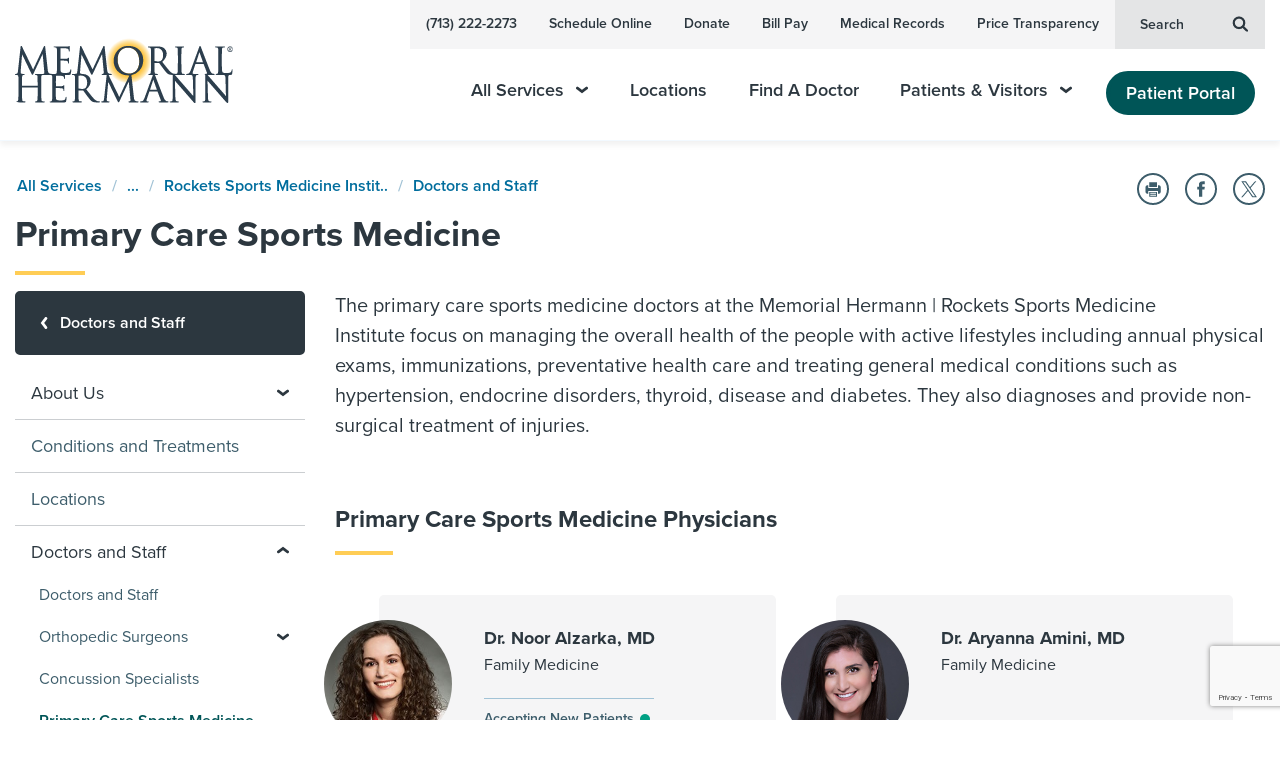

--- FILE ---
content_type: text/html; charset=utf-8
request_url: https://memorialhermann.org/services/specialties/rockets-sports-medicine-institute/doctors-and-staff/primary-care-sports-medicine
body_size: 243000
content:


<!DOCTYPE html>
<html lang="en" dir="ltr">
<head>
	
        <link rel="stylesheet" href="/assets/css/main-fdc6482e98.css">


	

<meta charset="UTF-8"><script type="text/javascript">window.NREUM||(NREUM={});NREUM.info = {"beacon":"bam.nr-data.net","errorBeacon":"bam.nr-data.net","licenseKey":"f0bf5e0ccd","applicationID":"1099179585","transactionName":"YVUBYUUHDENZVkJZDlgfLmN0STFZTFBVXxNTcwxbQxQNXFRQRB8oWFQGTQ==","queueTime":0,"applicationTime":1008,"agent":"","atts":""}</script><script type="text/javascript">(window.NREUM||(NREUM={})).init={privacy:{cookies_enabled:true},ajax:{deny_list:["bam.nr-data.net"]},session_trace:{sampling_rate:0.0,mode:"FIXED_RATE",enabled:true,error_sampling_rate:0.0},feature_flags:["soft_nav"],distributed_tracing:{enabled:true}};(window.NREUM||(NREUM={})).loader_config={agentID:"1120019669",accountID:"1839885",trustKey:"1839885",xpid:"VQ4EWF5bDRABVFhbBgYOU1wE",licenseKey:"f0bf5e0ccd",applicationID:"1099179585",browserID:"1120019669"};;/*! For license information please see nr-loader-spa-1.308.0.min.js.LICENSE.txt */
(()=>{var e,t,r={384:(e,t,r)=>{"use strict";r.d(t,{NT:()=>a,US:()=>u,Zm:()=>o,bQ:()=>d,dV:()=>c,pV:()=>l});var n=r(6154),i=r(1863),s=r(1910);const a={beacon:"bam.nr-data.net",errorBeacon:"bam.nr-data.net"};function o(){return n.gm.NREUM||(n.gm.NREUM={}),void 0===n.gm.newrelic&&(n.gm.newrelic=n.gm.NREUM),n.gm.NREUM}function c(){let e=o();return e.o||(e.o={ST:n.gm.setTimeout,SI:n.gm.setImmediate||n.gm.setInterval,CT:n.gm.clearTimeout,XHR:n.gm.XMLHttpRequest,REQ:n.gm.Request,EV:n.gm.Event,PR:n.gm.Promise,MO:n.gm.MutationObserver,FETCH:n.gm.fetch,WS:n.gm.WebSocket},(0,s.i)(...Object.values(e.o))),e}function d(e,t){let r=o();r.initializedAgents??={},t.initializedAt={ms:(0,i.t)(),date:new Date},r.initializedAgents[e]=t}function u(e,t){o()[e]=t}function l(){return function(){let e=o();const t=e.info||{};e.info={beacon:a.beacon,errorBeacon:a.errorBeacon,...t}}(),function(){let e=o();const t=e.init||{};e.init={...t}}(),c(),function(){let e=o();const t=e.loader_config||{};e.loader_config={...t}}(),o()}},782:(e,t,r)=>{"use strict";r.d(t,{T:()=>n});const n=r(860).K7.pageViewTiming},860:(e,t,r)=>{"use strict";r.d(t,{$J:()=>u,K7:()=>c,P3:()=>d,XX:()=>i,Yy:()=>o,df:()=>s,qY:()=>n,v4:()=>a});const n="events",i="jserrors",s="browser/blobs",a="rum",o="browser/logs",c={ajax:"ajax",genericEvents:"generic_events",jserrors:i,logging:"logging",metrics:"metrics",pageAction:"page_action",pageViewEvent:"page_view_event",pageViewTiming:"page_view_timing",sessionReplay:"session_replay",sessionTrace:"session_trace",softNav:"soft_navigations",spa:"spa"},d={[c.pageViewEvent]:1,[c.pageViewTiming]:2,[c.metrics]:3,[c.jserrors]:4,[c.spa]:5,[c.ajax]:6,[c.sessionTrace]:7,[c.softNav]:8,[c.sessionReplay]:9,[c.logging]:10,[c.genericEvents]:11},u={[c.pageViewEvent]:a,[c.pageViewTiming]:n,[c.ajax]:n,[c.spa]:n,[c.softNav]:n,[c.metrics]:i,[c.jserrors]:i,[c.sessionTrace]:s,[c.sessionReplay]:s,[c.logging]:o,[c.genericEvents]:"ins"}},944:(e,t,r)=>{"use strict";r.d(t,{R:()=>i});var n=r(3241);function i(e,t){"function"==typeof console.debug&&(console.debug("New Relic Warning: https://github.com/newrelic/newrelic-browser-agent/blob/main/docs/warning-codes.md#".concat(e),t),(0,n.W)({agentIdentifier:null,drained:null,type:"data",name:"warn",feature:"warn",data:{code:e,secondary:t}}))}},993:(e,t,r)=>{"use strict";r.d(t,{A$:()=>s,ET:()=>a,TZ:()=>o,p_:()=>i});var n=r(860);const i={ERROR:"ERROR",WARN:"WARN",INFO:"INFO",DEBUG:"DEBUG",TRACE:"TRACE"},s={OFF:0,ERROR:1,WARN:2,INFO:3,DEBUG:4,TRACE:5},a="log",o=n.K7.logging},1541:(e,t,r)=>{"use strict";r.d(t,{U:()=>i,f:()=>n});const n={MFE:"MFE",BA:"BA"};function i(e,t){if(2!==t?.harvestEndpointVersion)return{};const r=t.agentRef.runtime.appMetadata.agents[0].entityGuid;return e?{"source.id":e.id,"source.name":e.name,"source.type":e.type,"parent.id":e.parent?.id||r,"parent.type":e.parent?.type||n.BA}:{"entity.guid":r,appId:t.agentRef.info.applicationID}}},1687:(e,t,r)=>{"use strict";r.d(t,{Ak:()=>d,Ze:()=>h,x3:()=>u});var n=r(3241),i=r(7836),s=r(3606),a=r(860),o=r(2646);const c={};function d(e,t){const r={staged:!1,priority:a.P3[t]||0};l(e),c[e].get(t)||c[e].set(t,r)}function u(e,t){e&&c[e]&&(c[e].get(t)&&c[e].delete(t),p(e,t,!1),c[e].size&&f(e))}function l(e){if(!e)throw new Error("agentIdentifier required");c[e]||(c[e]=new Map)}function h(e="",t="feature",r=!1){if(l(e),!e||!c[e].get(t)||r)return p(e,t);c[e].get(t).staged=!0,f(e)}function f(e){const t=Array.from(c[e]);t.every(([e,t])=>t.staged)&&(t.sort((e,t)=>e[1].priority-t[1].priority),t.forEach(([t])=>{c[e].delete(t),p(e,t)}))}function p(e,t,r=!0){const a=e?i.ee.get(e):i.ee,c=s.i.handlers;if(!a.aborted&&a.backlog&&c){if((0,n.W)({agentIdentifier:e,type:"lifecycle",name:"drain",feature:t}),r){const e=a.backlog[t],r=c[t];if(r){for(let t=0;e&&t<e.length;++t)g(e[t],r);Object.entries(r).forEach(([e,t])=>{Object.values(t||{}).forEach(t=>{t[0]?.on&&t[0]?.context()instanceof o.y&&t[0].on(e,t[1])})})}}a.isolatedBacklog||delete c[t],a.backlog[t]=null,a.emit("drain-"+t,[])}}function g(e,t){var r=e[1];Object.values(t[r]||{}).forEach(t=>{var r=e[0];if(t[0]===r){var n=t[1],i=e[3],s=e[2];n.apply(i,s)}})}},1738:(e,t,r)=>{"use strict";r.d(t,{U:()=>f,Y:()=>h});var n=r(3241),i=r(9908),s=r(1863),a=r(944),o=r(5701),c=r(3969),d=r(8362),u=r(860),l=r(4261);function h(e,t,r,s){const h=s||r;!h||h[e]&&h[e]!==d.d.prototype[e]||(h[e]=function(){(0,i.p)(c.xV,["API/"+e+"/called"],void 0,u.K7.metrics,r.ee),(0,n.W)({agentIdentifier:r.agentIdentifier,drained:!!o.B?.[r.agentIdentifier],type:"data",name:"api",feature:l.Pl+e,data:{}});try{return t.apply(this,arguments)}catch(e){(0,a.R)(23,e)}})}function f(e,t,r,n,a){const o=e.info;null===r?delete o.jsAttributes[t]:o.jsAttributes[t]=r,(a||null===r)&&(0,i.p)(l.Pl+n,[(0,s.t)(),t,r],void 0,"session",e.ee)}},1741:(e,t,r)=>{"use strict";r.d(t,{W:()=>s});var n=r(944),i=r(4261);class s{#e(e,...t){if(this[e]!==s.prototype[e])return this[e](...t);(0,n.R)(35,e)}addPageAction(e,t){return this.#e(i.hG,e,t)}register(e){return this.#e(i.eY,e)}recordCustomEvent(e,t){return this.#e(i.fF,e,t)}setPageViewName(e,t){return this.#e(i.Fw,e,t)}setCustomAttribute(e,t,r){return this.#e(i.cD,e,t,r)}noticeError(e,t){return this.#e(i.o5,e,t)}setUserId(e,t=!1){return this.#e(i.Dl,e,t)}setApplicationVersion(e){return this.#e(i.nb,e)}setErrorHandler(e){return this.#e(i.bt,e)}addRelease(e,t){return this.#e(i.k6,e,t)}log(e,t){return this.#e(i.$9,e,t)}start(){return this.#e(i.d3)}finished(e){return this.#e(i.BL,e)}recordReplay(){return this.#e(i.CH)}pauseReplay(){return this.#e(i.Tb)}addToTrace(e){return this.#e(i.U2,e)}setCurrentRouteName(e){return this.#e(i.PA,e)}interaction(e){return this.#e(i.dT,e)}wrapLogger(e,t,r){return this.#e(i.Wb,e,t,r)}measure(e,t){return this.#e(i.V1,e,t)}consent(e){return this.#e(i.Pv,e)}}},1863:(e,t,r)=>{"use strict";function n(){return Math.floor(performance.now())}r.d(t,{t:()=>n})},1910:(e,t,r)=>{"use strict";r.d(t,{i:()=>s});var n=r(944);const i=new Map;function s(...e){return e.every(e=>{if(i.has(e))return i.get(e);const t="function"==typeof e?e.toString():"",r=t.includes("[native code]"),s=t.includes("nrWrapper");return r||s||(0,n.R)(64,e?.name||t),i.set(e,r),r})}},2555:(e,t,r)=>{"use strict";r.d(t,{D:()=>o,f:()=>a});var n=r(384),i=r(8122);const s={beacon:n.NT.beacon,errorBeacon:n.NT.errorBeacon,licenseKey:void 0,applicationID:void 0,sa:void 0,queueTime:void 0,applicationTime:void 0,ttGuid:void 0,user:void 0,account:void 0,product:void 0,extra:void 0,jsAttributes:{},userAttributes:void 0,atts:void 0,transactionName:void 0,tNamePlain:void 0};function a(e){try{return!!e.licenseKey&&!!e.errorBeacon&&!!e.applicationID}catch(e){return!1}}const o=e=>(0,i.a)(e,s)},2614:(e,t,r)=>{"use strict";r.d(t,{BB:()=>a,H3:()=>n,g:()=>d,iL:()=>c,tS:()=>o,uh:()=>i,wk:()=>s});const n="NRBA",i="SESSION",s=144e5,a=18e5,o={STARTED:"session-started",PAUSE:"session-pause",RESET:"session-reset",RESUME:"session-resume",UPDATE:"session-update"},c={SAME_TAB:"same-tab",CROSS_TAB:"cross-tab"},d={OFF:0,FULL:1,ERROR:2}},2646:(e,t,r)=>{"use strict";r.d(t,{y:()=>n});class n{constructor(e){this.contextId=e}}},2843:(e,t,r)=>{"use strict";r.d(t,{G:()=>s,u:()=>i});var n=r(3878);function i(e,t=!1,r,i){(0,n.DD)("visibilitychange",function(){if(t)return void("hidden"===document.visibilityState&&e());e(document.visibilityState)},r,i)}function s(e,t,r){(0,n.sp)("pagehide",e,t,r)}},3241:(e,t,r)=>{"use strict";r.d(t,{W:()=>s});var n=r(6154);const i="newrelic";function s(e={}){try{n.gm.dispatchEvent(new CustomEvent(i,{detail:e}))}catch(e){}}},3304:(e,t,r)=>{"use strict";r.d(t,{A:()=>s});var n=r(7836);const i=()=>{const e=new WeakSet;return(t,r)=>{if("object"==typeof r&&null!==r){if(e.has(r))return;e.add(r)}return r}};function s(e){try{return JSON.stringify(e,i())??""}catch(e){try{n.ee.emit("internal-error",[e])}catch(e){}return""}}},3333:(e,t,r)=>{"use strict";r.d(t,{$v:()=>u,TZ:()=>n,Xh:()=>c,Zp:()=>i,kd:()=>d,mq:()=>o,nf:()=>a,qN:()=>s});const n=r(860).K7.genericEvents,i=["auxclick","click","copy","keydown","paste","scrollend"],s=["focus","blur"],a=4,o=1e3,c=2e3,d=["PageAction","UserAction","BrowserPerformance"],u={RESOURCES:"experimental.resources",REGISTER:"register"}},3434:(e,t,r)=>{"use strict";r.d(t,{Jt:()=>s,YM:()=>d});var n=r(7836),i=r(5607);const s="nr@original:".concat(i.W),a=50;var o=Object.prototype.hasOwnProperty,c=!1;function d(e,t){return e||(e=n.ee),r.inPlace=function(e,t,n,i,s){n||(n="");const a="-"===n.charAt(0);for(let o=0;o<t.length;o++){const c=t[o],d=e[c];l(d)||(e[c]=r(d,a?c+n:n,i,c,s))}},r.flag=s,r;function r(t,r,n,c,d){return l(t)?t:(r||(r=""),nrWrapper[s]=t,function(e,t,r){if(Object.defineProperty&&Object.keys)try{return Object.keys(e).forEach(function(r){Object.defineProperty(t,r,{get:function(){return e[r]},set:function(t){return e[r]=t,t}})}),t}catch(e){u([e],r)}for(var n in e)o.call(e,n)&&(t[n]=e[n])}(t,nrWrapper,e),nrWrapper);function nrWrapper(){var s,o,l,h;let f;try{o=this,s=[...arguments],l="function"==typeof n?n(s,o):n||{}}catch(t){u([t,"",[s,o,c],l],e)}i(r+"start",[s,o,c],l,d);const p=performance.now();let g;try{return h=t.apply(o,s),g=performance.now(),h}catch(e){throw g=performance.now(),i(r+"err",[s,o,e],l,d),f=e,f}finally{const e=g-p,t={start:p,end:g,duration:e,isLongTask:e>=a,methodName:c,thrownError:f};t.isLongTask&&i("long-task",[t,o],l,d),i(r+"end",[s,o,h],l,d)}}}function i(r,n,i,s){if(!c||t){var a=c;c=!0;try{e.emit(r,n,i,t,s)}catch(t){u([t,r,n,i],e)}c=a}}}function u(e,t){t||(t=n.ee);try{t.emit("internal-error",e)}catch(e){}}function l(e){return!(e&&"function"==typeof e&&e.apply&&!e[s])}},3606:(e,t,r)=>{"use strict";r.d(t,{i:()=>s});var n=r(9908);s.on=a;var i=s.handlers={};function s(e,t,r,s){a(s||n.d,i,e,t,r)}function a(e,t,r,i,s){s||(s="feature"),e||(e=n.d);var a=t[s]=t[s]||{};(a[r]=a[r]||[]).push([e,i])}},3738:(e,t,r)=>{"use strict";r.d(t,{He:()=>i,Kp:()=>o,Lc:()=>d,Rz:()=>u,TZ:()=>n,bD:()=>s,d3:()=>a,jx:()=>l,sl:()=>h,uP:()=>c});const n=r(860).K7.sessionTrace,i="bstResource",s="resource",a="-start",o="-end",c="fn"+a,d="fn"+o,u="pushState",l=1e3,h=3e4},3785:(e,t,r)=>{"use strict";r.d(t,{R:()=>c,b:()=>d});var n=r(9908),i=r(1863),s=r(860),a=r(3969),o=r(993);function c(e,t,r={},c=o.p_.INFO,d=!0,u,l=(0,i.t)()){(0,n.p)(a.xV,["API/logging/".concat(c.toLowerCase(),"/called")],void 0,s.K7.metrics,e),(0,n.p)(o.ET,[l,t,r,c,d,u],void 0,s.K7.logging,e)}function d(e){return"string"==typeof e&&Object.values(o.p_).some(t=>t===e.toUpperCase().trim())}},3878:(e,t,r)=>{"use strict";function n(e,t){return{capture:e,passive:!1,signal:t}}function i(e,t,r=!1,i){window.addEventListener(e,t,n(r,i))}function s(e,t,r=!1,i){document.addEventListener(e,t,n(r,i))}r.d(t,{DD:()=>s,jT:()=>n,sp:()=>i})},3962:(e,t,r)=>{"use strict";r.d(t,{AM:()=>a,O2:()=>l,OV:()=>s,Qu:()=>h,TZ:()=>c,ih:()=>f,pP:()=>o,t1:()=>u,tC:()=>i,wD:()=>d});var n=r(860);const i=["click","keydown","submit"],s="popstate",a="api",o="initialPageLoad",c=n.K7.softNav,d=5e3,u=500,l={INITIAL_PAGE_LOAD:"",ROUTE_CHANGE:1,UNSPECIFIED:2},h={INTERACTION:1,AJAX:2,CUSTOM_END:3,CUSTOM_TRACER:4},f={IP:"in progress",PF:"pending finish",FIN:"finished",CAN:"cancelled"}},3969:(e,t,r)=>{"use strict";r.d(t,{TZ:()=>n,XG:()=>o,rs:()=>i,xV:()=>a,z_:()=>s});const n=r(860).K7.metrics,i="sm",s="cm",a="storeSupportabilityMetrics",o="storeEventMetrics"},4234:(e,t,r)=>{"use strict";r.d(t,{W:()=>s});var n=r(7836),i=r(1687);class s{constructor(e,t){this.agentIdentifier=e,this.ee=n.ee.get(e),this.featureName=t,this.blocked=!1}deregisterDrain(){(0,i.x3)(this.agentIdentifier,this.featureName)}}},4261:(e,t,r)=>{"use strict";r.d(t,{$9:()=>u,BL:()=>c,CH:()=>p,Dl:()=>R,Fw:()=>w,PA:()=>v,Pl:()=>n,Pv:()=>A,Tb:()=>h,U2:()=>a,V1:()=>E,Wb:()=>T,bt:()=>y,cD:()=>b,d3:()=>x,dT:()=>d,eY:()=>g,fF:()=>f,hG:()=>s,hw:()=>i,k6:()=>o,nb:()=>m,o5:()=>l});const n="api-",i=n+"ixn-",s="addPageAction",a="addToTrace",o="addRelease",c="finished",d="interaction",u="log",l="noticeError",h="pauseReplay",f="recordCustomEvent",p="recordReplay",g="register",m="setApplicationVersion",v="setCurrentRouteName",b="setCustomAttribute",y="setErrorHandler",w="setPageViewName",R="setUserId",x="start",T="wrapLogger",E="measure",A="consent"},5205:(e,t,r)=>{"use strict";r.d(t,{j:()=>S});var n=r(384),i=r(1741);var s=r(2555),a=r(3333);const o=e=>{if(!e||"string"!=typeof e)return!1;try{document.createDocumentFragment().querySelector(e)}catch{return!1}return!0};var c=r(2614),d=r(944),u=r(8122);const l="[data-nr-mask]",h=e=>(0,u.a)(e,(()=>{const e={feature_flags:[],experimental:{allow_registered_children:!1,resources:!1},mask_selector:"*",block_selector:"[data-nr-block]",mask_input_options:{color:!1,date:!1,"datetime-local":!1,email:!1,month:!1,number:!1,range:!1,search:!1,tel:!1,text:!1,time:!1,url:!1,week:!1,textarea:!1,select:!1,password:!0}};return{ajax:{deny_list:void 0,block_internal:!0,enabled:!0,autoStart:!0},api:{get allow_registered_children(){return e.feature_flags.includes(a.$v.REGISTER)||e.experimental.allow_registered_children},set allow_registered_children(t){e.experimental.allow_registered_children=t},duplicate_registered_data:!1},browser_consent_mode:{enabled:!1},distributed_tracing:{enabled:void 0,exclude_newrelic_header:void 0,cors_use_newrelic_header:void 0,cors_use_tracecontext_headers:void 0,allowed_origins:void 0},get feature_flags(){return e.feature_flags},set feature_flags(t){e.feature_flags=t},generic_events:{enabled:!0,autoStart:!0},harvest:{interval:30},jserrors:{enabled:!0,autoStart:!0},logging:{enabled:!0,autoStart:!0},metrics:{enabled:!0,autoStart:!0},obfuscate:void 0,page_action:{enabled:!0},page_view_event:{enabled:!0,autoStart:!0},page_view_timing:{enabled:!0,autoStart:!0},performance:{capture_marks:!1,capture_measures:!1,capture_detail:!0,resources:{get enabled(){return e.feature_flags.includes(a.$v.RESOURCES)||e.experimental.resources},set enabled(t){e.experimental.resources=t},asset_types:[],first_party_domains:[],ignore_newrelic:!0}},privacy:{cookies_enabled:!0},proxy:{assets:void 0,beacon:void 0},session:{expiresMs:c.wk,inactiveMs:c.BB},session_replay:{autoStart:!0,enabled:!1,preload:!1,sampling_rate:10,error_sampling_rate:100,collect_fonts:!1,inline_images:!1,fix_stylesheets:!0,mask_all_inputs:!0,get mask_text_selector(){return e.mask_selector},set mask_text_selector(t){o(t)?e.mask_selector="".concat(t,",").concat(l):""===t||null===t?e.mask_selector=l:(0,d.R)(5,t)},get block_class(){return"nr-block"},get ignore_class(){return"nr-ignore"},get mask_text_class(){return"nr-mask"},get block_selector(){return e.block_selector},set block_selector(t){o(t)?e.block_selector+=",".concat(t):""!==t&&(0,d.R)(6,t)},get mask_input_options(){return e.mask_input_options},set mask_input_options(t){t&&"object"==typeof t?e.mask_input_options={...t,password:!0}:(0,d.R)(7,t)}},session_trace:{enabled:!0,autoStart:!0},soft_navigations:{enabled:!0,autoStart:!0},spa:{enabled:!0,autoStart:!0},ssl:void 0,user_actions:{enabled:!0,elementAttributes:["id","className","tagName","type"]}}})());var f=r(6154),p=r(9324);let g=0;const m={buildEnv:p.F3,distMethod:p.Xs,version:p.xv,originTime:f.WN},v={consented:!1},b={appMetadata:{},get consented(){return this.session?.state?.consent||v.consented},set consented(e){v.consented=e},customTransaction:void 0,denyList:void 0,disabled:!1,harvester:void 0,isolatedBacklog:!1,isRecording:!1,loaderType:void 0,maxBytes:3e4,obfuscator:void 0,onerror:void 0,ptid:void 0,releaseIds:{},session:void 0,timeKeeper:void 0,registeredEntities:[],jsAttributesMetadata:{bytes:0},get harvestCount(){return++g}},y=e=>{const t=(0,u.a)(e,b),r=Object.keys(m).reduce((e,t)=>(e[t]={value:m[t],writable:!1,configurable:!0,enumerable:!0},e),{});return Object.defineProperties(t,r)};var w=r(5701);const R=e=>{const t=e.startsWith("http");e+="/",r.p=t?e:"https://"+e};var x=r(7836),T=r(3241);const E={accountID:void 0,trustKey:void 0,agentID:void 0,licenseKey:void 0,applicationID:void 0,xpid:void 0},A=e=>(0,u.a)(e,E),_=new Set;function S(e,t={},r,a){let{init:o,info:c,loader_config:d,runtime:u={},exposed:l=!0}=t;if(!c){const e=(0,n.pV)();o=e.init,c=e.info,d=e.loader_config}e.init=h(o||{}),e.loader_config=A(d||{}),c.jsAttributes??={},f.bv&&(c.jsAttributes.isWorker=!0),e.info=(0,s.D)(c);const p=e.init,g=[c.beacon,c.errorBeacon];_.has(e.agentIdentifier)||(p.proxy.assets&&(R(p.proxy.assets),g.push(p.proxy.assets)),p.proxy.beacon&&g.push(p.proxy.beacon),e.beacons=[...g],function(e){const t=(0,n.pV)();Object.getOwnPropertyNames(i.W.prototype).forEach(r=>{const n=i.W.prototype[r];if("function"!=typeof n||"constructor"===n)return;let s=t[r];e[r]&&!1!==e.exposed&&"micro-agent"!==e.runtime?.loaderType&&(t[r]=(...t)=>{const n=e[r](...t);return s?s(...t):n})})}(e),(0,n.US)("activatedFeatures",w.B)),u.denyList=[...p.ajax.deny_list||[],...p.ajax.block_internal?g:[]],u.ptid=e.agentIdentifier,u.loaderType=r,e.runtime=y(u),_.has(e.agentIdentifier)||(e.ee=x.ee.get(e.agentIdentifier),e.exposed=l,(0,T.W)({agentIdentifier:e.agentIdentifier,drained:!!w.B?.[e.agentIdentifier],type:"lifecycle",name:"initialize",feature:void 0,data:e.config})),_.add(e.agentIdentifier)}},5270:(e,t,r)=>{"use strict";r.d(t,{Aw:()=>a,SR:()=>s,rF:()=>o});var n=r(384),i=r(7767);function s(e){return!!(0,n.dV)().o.MO&&(0,i.V)(e)&&!0===e?.session_trace.enabled}function a(e){return!0===e?.session_replay.preload&&s(e)}function o(e,t){try{if("string"==typeof t?.type){if("password"===t.type.toLowerCase())return"*".repeat(e?.length||0);if(void 0!==t?.dataset?.nrUnmask||t?.classList?.contains("nr-unmask"))return e}}catch(e){}return"string"==typeof e?e.replace(/[\S]/g,"*"):"*".repeat(e?.length||0)}},5289:(e,t,r)=>{"use strict";r.d(t,{GG:()=>a,Qr:()=>c,sB:()=>o});var n=r(3878),i=r(6389);function s(){return"undefined"==typeof document||"complete"===document.readyState}function a(e,t){if(s())return e();const r=(0,i.J)(e),a=setInterval(()=>{s()&&(clearInterval(a),r())},500);(0,n.sp)("load",r,t)}function o(e){if(s())return e();(0,n.DD)("DOMContentLoaded",e)}function c(e){if(s())return e();(0,n.sp)("popstate",e)}},5607:(e,t,r)=>{"use strict";r.d(t,{W:()=>n});const n=(0,r(9566).bz)()},5701:(e,t,r)=>{"use strict";r.d(t,{B:()=>s,t:()=>a});var n=r(3241);const i=new Set,s={};function a(e,t){const r=t.agentIdentifier;s[r]??={},e&&"object"==typeof e&&(i.has(r)||(t.ee.emit("rumresp",[e]),s[r]=e,i.add(r),(0,n.W)({agentIdentifier:r,loaded:!0,drained:!0,type:"lifecycle",name:"load",feature:void 0,data:e})))}},6154:(e,t,r)=>{"use strict";r.d(t,{OF:()=>d,RI:()=>i,WN:()=>h,bv:()=>s,eN:()=>f,gm:()=>a,lR:()=>l,m:()=>c,mw:()=>o,sb:()=>u});var n=r(1863);const i="undefined"!=typeof window&&!!window.document,s="undefined"!=typeof WorkerGlobalScope&&("undefined"!=typeof self&&self instanceof WorkerGlobalScope&&self.navigator instanceof WorkerNavigator||"undefined"!=typeof globalThis&&globalThis instanceof WorkerGlobalScope&&globalThis.navigator instanceof WorkerNavigator),a=i?window:"undefined"!=typeof WorkerGlobalScope&&("undefined"!=typeof self&&self instanceof WorkerGlobalScope&&self||"undefined"!=typeof globalThis&&globalThis instanceof WorkerGlobalScope&&globalThis),o=Boolean("hidden"===a?.document?.visibilityState),c=""+a?.location,d=/iPad|iPhone|iPod/.test(a.navigator?.userAgent),u=d&&"undefined"==typeof SharedWorker,l=(()=>{const e=a.navigator?.userAgent?.match(/Firefox[/\s](\d+\.\d+)/);return Array.isArray(e)&&e.length>=2?+e[1]:0})(),h=Date.now()-(0,n.t)(),f=()=>"undefined"!=typeof PerformanceNavigationTiming&&a?.performance?.getEntriesByType("navigation")?.[0]?.responseStart},6344:(e,t,r)=>{"use strict";r.d(t,{BB:()=>u,Qb:()=>l,TZ:()=>i,Ug:()=>a,Vh:()=>s,_s:()=>o,bc:()=>d,yP:()=>c});var n=r(2614);const i=r(860).K7.sessionReplay,s="errorDuringReplay",a=.12,o={DomContentLoaded:0,Load:1,FullSnapshot:2,IncrementalSnapshot:3,Meta:4,Custom:5},c={[n.g.ERROR]:15e3,[n.g.FULL]:3e5,[n.g.OFF]:0},d={RESET:{message:"Session was reset",sm:"Reset"},IMPORT:{message:"Recorder failed to import",sm:"Import"},TOO_MANY:{message:"429: Too Many Requests",sm:"Too-Many"},TOO_BIG:{message:"Payload was too large",sm:"Too-Big"},CROSS_TAB:{message:"Session Entity was set to OFF on another tab",sm:"Cross-Tab"},ENTITLEMENTS:{message:"Session Replay is not allowed and will not be started",sm:"Entitlement"}},u=5e3,l={API:"api",RESUME:"resume",SWITCH_TO_FULL:"switchToFull",INITIALIZE:"initialize",PRELOAD:"preload"}},6389:(e,t,r)=>{"use strict";function n(e,t=500,r={}){const n=r?.leading||!1;let i;return(...r)=>{n&&void 0===i&&(e.apply(this,r),i=setTimeout(()=>{i=clearTimeout(i)},t)),n||(clearTimeout(i),i=setTimeout(()=>{e.apply(this,r)},t))}}function i(e){let t=!1;return(...r)=>{t||(t=!0,e.apply(this,r))}}r.d(t,{J:()=>i,s:()=>n})},6630:(e,t,r)=>{"use strict";r.d(t,{T:()=>n});const n=r(860).K7.pageViewEvent},6774:(e,t,r)=>{"use strict";r.d(t,{T:()=>n});const n=r(860).K7.jserrors},7295:(e,t,r)=>{"use strict";r.d(t,{Xv:()=>a,gX:()=>i,iW:()=>s});var n=[];function i(e){if(!e||s(e))return!1;if(0===n.length)return!0;if("*"===n[0].hostname)return!1;for(var t=0;t<n.length;t++){var r=n[t];if(r.hostname.test(e.hostname)&&r.pathname.test(e.pathname))return!1}return!0}function s(e){return void 0===e.hostname}function a(e){if(n=[],e&&e.length)for(var t=0;t<e.length;t++){let r=e[t];if(!r)continue;if("*"===r)return void(n=[{hostname:"*"}]);0===r.indexOf("http://")?r=r.substring(7):0===r.indexOf("https://")&&(r=r.substring(8));const i=r.indexOf("/");let s,a;i>0?(s=r.substring(0,i),a=r.substring(i)):(s=r,a="*");let[c]=s.split(":");n.push({hostname:o(c),pathname:o(a,!0)})}}function o(e,t=!1){const r=e.replace(/[.+?^${}()|[\]\\]/g,e=>"\\"+e).replace(/\*/g,".*?");return new RegExp((t?"^":"")+r+"$")}},7485:(e,t,r)=>{"use strict";r.d(t,{D:()=>i});var n=r(6154);function i(e){if(0===(e||"").indexOf("data:"))return{protocol:"data"};try{const t=new URL(e,location.href),r={port:t.port,hostname:t.hostname,pathname:t.pathname,search:t.search,protocol:t.protocol.slice(0,t.protocol.indexOf(":")),sameOrigin:t.protocol===n.gm?.location?.protocol&&t.host===n.gm?.location?.host};return r.port&&""!==r.port||("http:"===t.protocol&&(r.port="80"),"https:"===t.protocol&&(r.port="443")),r.pathname&&""!==r.pathname?r.pathname.startsWith("/")||(r.pathname="/".concat(r.pathname)):r.pathname="/",r}catch(e){return{}}}},7699:(e,t,r)=>{"use strict";r.d(t,{It:()=>s,KC:()=>o,No:()=>i,qh:()=>a});var n=r(860);const i=16e3,s=1e6,a="SESSION_ERROR",o={[n.K7.logging]:!0,[n.K7.genericEvents]:!1,[n.K7.jserrors]:!1,[n.K7.ajax]:!1}},7767:(e,t,r)=>{"use strict";r.d(t,{V:()=>i});var n=r(6154);const i=e=>n.RI&&!0===e?.privacy.cookies_enabled},7836:(e,t,r)=>{"use strict";r.d(t,{P:()=>o,ee:()=>c});var n=r(384),i=r(8990),s=r(2646),a=r(5607);const o="nr@context:".concat(a.W),c=function e(t,r){var n={},a={},u={},l=!1;try{l=16===r.length&&d.initializedAgents?.[r]?.runtime.isolatedBacklog}catch(e){}var h={on:p,addEventListener:p,removeEventListener:function(e,t){var r=n[e];if(!r)return;for(var i=0;i<r.length;i++)r[i]===t&&r.splice(i,1)},emit:function(e,r,n,i,s){!1!==s&&(s=!0);if(c.aborted&&!i)return;t&&s&&t.emit(e,r,n);var o=f(n);g(e).forEach(e=>{e.apply(o,r)});var d=v()[a[e]];d&&d.push([h,e,r,o]);return o},get:m,listeners:g,context:f,buffer:function(e,t){const r=v();if(t=t||"feature",h.aborted)return;Object.entries(e||{}).forEach(([e,n])=>{a[n]=t,t in r||(r[t]=[])})},abort:function(){h._aborted=!0,Object.keys(h.backlog).forEach(e=>{delete h.backlog[e]})},isBuffering:function(e){return!!v()[a[e]]},debugId:r,backlog:l?{}:t&&"object"==typeof t.backlog?t.backlog:{},isolatedBacklog:l};return Object.defineProperty(h,"aborted",{get:()=>{let e=h._aborted||!1;return e||(t&&(e=t.aborted),e)}}),h;function f(e){return e&&e instanceof s.y?e:e?(0,i.I)(e,o,()=>new s.y(o)):new s.y(o)}function p(e,t){n[e]=g(e).concat(t)}function g(e){return n[e]||[]}function m(t){return u[t]=u[t]||e(h,t)}function v(){return h.backlog}}(void 0,"globalEE"),d=(0,n.Zm)();d.ee||(d.ee=c)},8122:(e,t,r)=>{"use strict";r.d(t,{a:()=>i});var n=r(944);function i(e,t){try{if(!e||"object"!=typeof e)return(0,n.R)(3);if(!t||"object"!=typeof t)return(0,n.R)(4);const r=Object.create(Object.getPrototypeOf(t),Object.getOwnPropertyDescriptors(t)),s=0===Object.keys(r).length?e:r;for(let a in s)if(void 0!==e[a])try{if(null===e[a]){r[a]=null;continue}Array.isArray(e[a])&&Array.isArray(t[a])?r[a]=Array.from(new Set([...e[a],...t[a]])):"object"==typeof e[a]&&"object"==typeof t[a]?r[a]=i(e[a],t[a]):r[a]=e[a]}catch(e){r[a]||(0,n.R)(1,e)}return r}catch(e){(0,n.R)(2,e)}}},8139:(e,t,r)=>{"use strict";r.d(t,{u:()=>h});var n=r(7836),i=r(3434),s=r(8990),a=r(6154);const o={},c=a.gm.XMLHttpRequest,d="addEventListener",u="removeEventListener",l="nr@wrapped:".concat(n.P);function h(e){var t=function(e){return(e||n.ee).get("events")}(e);if(o[t.debugId]++)return t;o[t.debugId]=1;var r=(0,i.YM)(t,!0);function h(e){r.inPlace(e,[d,u],"-",p)}function p(e,t){return e[1]}return"getPrototypeOf"in Object&&(a.RI&&f(document,h),c&&f(c.prototype,h),f(a.gm,h)),t.on(d+"-start",function(e,t){var n=e[1];if(null!==n&&("function"==typeof n||"object"==typeof n)&&"newrelic"!==e[0]){var i=(0,s.I)(n,l,function(){var e={object:function(){if("function"!=typeof n.handleEvent)return;return n.handleEvent.apply(n,arguments)},function:n}[typeof n];return e?r(e,"fn-",null,e.name||"anonymous"):n});this.wrapped=e[1]=i}}),t.on(u+"-start",function(e){e[1]=this.wrapped||e[1]}),t}function f(e,t,...r){let n=e;for(;"object"==typeof n&&!Object.prototype.hasOwnProperty.call(n,d);)n=Object.getPrototypeOf(n);n&&t(n,...r)}},8362:(e,t,r)=>{"use strict";r.d(t,{d:()=>s});var n=r(9566),i=r(1741);class s extends i.W{agentIdentifier=(0,n.LA)(16)}},8374:(e,t,r)=>{r.nc=(()=>{try{return document?.currentScript?.nonce}catch(e){}return""})()},8990:(e,t,r)=>{"use strict";r.d(t,{I:()=>i});var n=Object.prototype.hasOwnProperty;function i(e,t,r){if(n.call(e,t))return e[t];var i=r();if(Object.defineProperty&&Object.keys)try{return Object.defineProperty(e,t,{value:i,writable:!0,enumerable:!1}),i}catch(e){}return e[t]=i,i}},9119:(e,t,r)=>{"use strict";r.d(t,{L:()=>s});var n=/([^?#]*)[^#]*(#[^?]*|$).*/,i=/([^?#]*)().*/;function s(e,t){return e?e.replace(t?n:i,"$1$2"):e}},9300:(e,t,r)=>{"use strict";r.d(t,{T:()=>n});const n=r(860).K7.ajax},9324:(e,t,r)=>{"use strict";r.d(t,{AJ:()=>a,F3:()=>i,Xs:()=>s,Yq:()=>o,xv:()=>n});const n="1.308.0",i="PROD",s="CDN",a="@newrelic/rrweb",o="1.0.1"},9566:(e,t,r)=>{"use strict";r.d(t,{LA:()=>o,ZF:()=>c,bz:()=>a,el:()=>d});var n=r(6154);const i="xxxxxxxx-xxxx-4xxx-yxxx-xxxxxxxxxxxx";function s(e,t){return e?15&e[t]:16*Math.random()|0}function a(){const e=n.gm?.crypto||n.gm?.msCrypto;let t,r=0;return e&&e.getRandomValues&&(t=e.getRandomValues(new Uint8Array(30))),i.split("").map(e=>"x"===e?s(t,r++).toString(16):"y"===e?(3&s()|8).toString(16):e).join("")}function o(e){const t=n.gm?.crypto||n.gm?.msCrypto;let r,i=0;t&&t.getRandomValues&&(r=t.getRandomValues(new Uint8Array(e)));const a=[];for(var o=0;o<e;o++)a.push(s(r,i++).toString(16));return a.join("")}function c(){return o(16)}function d(){return o(32)}},9908:(e,t,r)=>{"use strict";r.d(t,{d:()=>n,p:()=>i});var n=r(7836).ee.get("handle");function i(e,t,r,i,s){s?(s.buffer([e],i),s.emit(e,t,r)):(n.buffer([e],i),n.emit(e,t,r))}}},n={};function i(e){var t=n[e];if(void 0!==t)return t.exports;var s=n[e]={exports:{}};return r[e](s,s.exports,i),s.exports}i.m=r,i.d=(e,t)=>{for(var r in t)i.o(t,r)&&!i.o(e,r)&&Object.defineProperty(e,r,{enumerable:!0,get:t[r]})},i.f={},i.e=e=>Promise.all(Object.keys(i.f).reduce((t,r)=>(i.f[r](e,t),t),[])),i.u=e=>({212:"nr-spa-compressor",249:"nr-spa-recorder",478:"nr-spa"}[e]+"-1.308.0.min.js"),i.o=(e,t)=>Object.prototype.hasOwnProperty.call(e,t),e={},t="NRBA-1.308.0.PROD:",i.l=(r,n,s,a)=>{if(e[r])e[r].push(n);else{var o,c;if(void 0!==s)for(var d=document.getElementsByTagName("script"),u=0;u<d.length;u++){var l=d[u];if(l.getAttribute("src")==r||l.getAttribute("data-webpack")==t+s){o=l;break}}if(!o){c=!0;var h={478:"sha512-RSfSVnmHk59T/uIPbdSE0LPeqcEdF4/+XhfJdBuccH5rYMOEZDhFdtnh6X6nJk7hGpzHd9Ujhsy7lZEz/ORYCQ==",249:"sha512-ehJXhmntm85NSqW4MkhfQqmeKFulra3klDyY0OPDUE+sQ3GokHlPh1pmAzuNy//3j4ac6lzIbmXLvGQBMYmrkg==",212:"sha512-B9h4CR46ndKRgMBcK+j67uSR2RCnJfGefU+A7FrgR/k42ovXy5x/MAVFiSvFxuVeEk/pNLgvYGMp1cBSK/G6Fg=="};(o=document.createElement("script")).charset="utf-8",i.nc&&o.setAttribute("nonce",i.nc),o.setAttribute("data-webpack",t+s),o.src=r,0!==o.src.indexOf(window.location.origin+"/")&&(o.crossOrigin="anonymous"),h[a]&&(o.integrity=h[a])}e[r]=[n];var f=(t,n)=>{o.onerror=o.onload=null,clearTimeout(p);var i=e[r];if(delete e[r],o.parentNode&&o.parentNode.removeChild(o),i&&i.forEach(e=>e(n)),t)return t(n)},p=setTimeout(f.bind(null,void 0,{type:"timeout",target:o}),12e4);o.onerror=f.bind(null,o.onerror),o.onload=f.bind(null,o.onload),c&&document.head.appendChild(o)}},i.r=e=>{"undefined"!=typeof Symbol&&Symbol.toStringTag&&Object.defineProperty(e,Symbol.toStringTag,{value:"Module"}),Object.defineProperty(e,"__esModule",{value:!0})},i.p="https://js-agent.newrelic.com/",(()=>{var e={38:0,788:0};i.f.j=(t,r)=>{var n=i.o(e,t)?e[t]:void 0;if(0!==n)if(n)r.push(n[2]);else{var s=new Promise((r,i)=>n=e[t]=[r,i]);r.push(n[2]=s);var a=i.p+i.u(t),o=new Error;i.l(a,r=>{if(i.o(e,t)&&(0!==(n=e[t])&&(e[t]=void 0),n)){var s=r&&("load"===r.type?"missing":r.type),a=r&&r.target&&r.target.src;o.message="Loading chunk "+t+" failed: ("+s+": "+a+")",o.name="ChunkLoadError",o.type=s,o.request=a,n[1](o)}},"chunk-"+t,t)}};var t=(t,r)=>{var n,s,[a,o,c]=r,d=0;if(a.some(t=>0!==e[t])){for(n in o)i.o(o,n)&&(i.m[n]=o[n]);if(c)c(i)}for(t&&t(r);d<a.length;d++)s=a[d],i.o(e,s)&&e[s]&&e[s][0](),e[s]=0},r=self["webpackChunk:NRBA-1.308.0.PROD"]=self["webpackChunk:NRBA-1.308.0.PROD"]||[];r.forEach(t.bind(null,0)),r.push=t.bind(null,r.push.bind(r))})(),(()=>{"use strict";i(8374);var e=i(8362),t=i(860);const r=Object.values(t.K7);var n=i(5205);var s=i(9908),a=i(1863),o=i(4261),c=i(1738);var d=i(1687),u=i(4234),l=i(5289),h=i(6154),f=i(944),p=i(5270),g=i(7767),m=i(6389),v=i(7699);class b extends u.W{constructor(e,t){super(e.agentIdentifier,t),this.agentRef=e,this.abortHandler=void 0,this.featAggregate=void 0,this.loadedSuccessfully=void 0,this.onAggregateImported=new Promise(e=>{this.loadedSuccessfully=e}),this.deferred=Promise.resolve(),!1===e.init[this.featureName].autoStart?this.deferred=new Promise((t,r)=>{this.ee.on("manual-start-all",(0,m.J)(()=>{(0,d.Ak)(e.agentIdentifier,this.featureName),t()}))}):(0,d.Ak)(e.agentIdentifier,t)}importAggregator(e,t,r={}){if(this.featAggregate)return;const n=async()=>{let n;await this.deferred;try{if((0,g.V)(e.init)){const{setupAgentSession:t}=await i.e(478).then(i.bind(i,8766));n=t(e)}}catch(e){(0,f.R)(20,e),this.ee.emit("internal-error",[e]),(0,s.p)(v.qh,[e],void 0,this.featureName,this.ee)}try{if(!this.#t(this.featureName,n,e.init))return(0,d.Ze)(this.agentIdentifier,this.featureName),void this.loadedSuccessfully(!1);const{Aggregate:i}=await t();this.featAggregate=new i(e,r),e.runtime.harvester.initializedAggregates.push(this.featAggregate),this.loadedSuccessfully(!0)}catch(e){(0,f.R)(34,e),this.abortHandler?.(),(0,d.Ze)(this.agentIdentifier,this.featureName,!0),this.loadedSuccessfully(!1),this.ee&&this.ee.abort()}};h.RI?(0,l.GG)(()=>n(),!0):n()}#t(e,r,n){if(this.blocked)return!1;switch(e){case t.K7.sessionReplay:return(0,p.SR)(n)&&!!r;case t.K7.sessionTrace:return!!r;default:return!0}}}var y=i(6630),w=i(2614),R=i(3241);class x extends b{static featureName=y.T;constructor(e){var t;super(e,y.T),this.setupInspectionEvents(e.agentIdentifier),t=e,(0,c.Y)(o.Fw,function(e,r){"string"==typeof e&&("/"!==e.charAt(0)&&(e="/"+e),t.runtime.customTransaction=(r||"http://custom.transaction")+e,(0,s.p)(o.Pl+o.Fw,[(0,a.t)()],void 0,void 0,t.ee))},t),this.importAggregator(e,()=>i.e(478).then(i.bind(i,2467)))}setupInspectionEvents(e){const t=(t,r)=>{t&&(0,R.W)({agentIdentifier:e,timeStamp:t.timeStamp,loaded:"complete"===t.target.readyState,type:"window",name:r,data:t.target.location+""})};(0,l.sB)(e=>{t(e,"DOMContentLoaded")}),(0,l.GG)(e=>{t(e,"load")}),(0,l.Qr)(e=>{t(e,"navigate")}),this.ee.on(w.tS.UPDATE,(t,r)=>{(0,R.W)({agentIdentifier:e,type:"lifecycle",name:"session",data:r})})}}var T=i(384);class E extends e.d{constructor(e){var t;(super(),h.gm)?(this.features={},(0,T.bQ)(this.agentIdentifier,this),this.desiredFeatures=new Set(e.features||[]),this.desiredFeatures.add(x),(0,n.j)(this,e,e.loaderType||"agent"),t=this,(0,c.Y)(o.cD,function(e,r,n=!1){if("string"==typeof e){if(["string","number","boolean"].includes(typeof r)||null===r)return(0,c.U)(t,e,r,o.cD,n);(0,f.R)(40,typeof r)}else(0,f.R)(39,typeof e)},t),function(e){(0,c.Y)(o.Dl,function(t,r=!1){if("string"!=typeof t&&null!==t)return void(0,f.R)(41,typeof t);const n=e.info.jsAttributes["enduser.id"];r&&null!=n&&n!==t?(0,s.p)(o.Pl+"setUserIdAndResetSession",[t],void 0,"session",e.ee):(0,c.U)(e,"enduser.id",t,o.Dl,!0)},e)}(this),function(e){(0,c.Y)(o.nb,function(t){if("string"==typeof t||null===t)return(0,c.U)(e,"application.version",t,o.nb,!1);(0,f.R)(42,typeof t)},e)}(this),function(e){(0,c.Y)(o.d3,function(){e.ee.emit("manual-start-all")},e)}(this),function(e){(0,c.Y)(o.Pv,function(t=!0){if("boolean"==typeof t){if((0,s.p)(o.Pl+o.Pv,[t],void 0,"session",e.ee),e.runtime.consented=t,t){const t=e.features.page_view_event;t.onAggregateImported.then(e=>{const r=t.featAggregate;e&&!r.sentRum&&r.sendRum()})}}else(0,f.R)(65,typeof t)},e)}(this),this.run()):(0,f.R)(21)}get config(){return{info:this.info,init:this.init,loader_config:this.loader_config,runtime:this.runtime}}get api(){return this}run(){try{const e=function(e){const t={};return r.forEach(r=>{t[r]=!!e[r]?.enabled}),t}(this.init),n=[...this.desiredFeatures];n.sort((e,r)=>t.P3[e.featureName]-t.P3[r.featureName]),n.forEach(r=>{if(!e[r.featureName]&&r.featureName!==t.K7.pageViewEvent)return;if(r.featureName===t.K7.spa)return void(0,f.R)(67);const n=function(e){switch(e){case t.K7.ajax:return[t.K7.jserrors];case t.K7.sessionTrace:return[t.K7.ajax,t.K7.pageViewEvent];case t.K7.sessionReplay:return[t.K7.sessionTrace];case t.K7.pageViewTiming:return[t.K7.pageViewEvent];default:return[]}}(r.featureName).filter(e=>!(e in this.features));n.length>0&&(0,f.R)(36,{targetFeature:r.featureName,missingDependencies:n}),this.features[r.featureName]=new r(this)})}catch(e){(0,f.R)(22,e);for(const e in this.features)this.features[e].abortHandler?.();const t=(0,T.Zm)();delete t.initializedAgents[this.agentIdentifier]?.features,delete this.sharedAggregator;return t.ee.get(this.agentIdentifier).abort(),!1}}}var A=i(2843),_=i(782);class S extends b{static featureName=_.T;constructor(e){super(e,_.T),h.RI&&((0,A.u)(()=>(0,s.p)("docHidden",[(0,a.t)()],void 0,_.T,this.ee),!0),(0,A.G)(()=>(0,s.p)("winPagehide",[(0,a.t)()],void 0,_.T,this.ee)),this.importAggregator(e,()=>i.e(478).then(i.bind(i,9917))))}}var O=i(3969);class I extends b{static featureName=O.TZ;constructor(e){super(e,O.TZ),h.RI&&document.addEventListener("securitypolicyviolation",e=>{(0,s.p)(O.xV,["Generic/CSPViolation/Detected"],void 0,this.featureName,this.ee)}),this.importAggregator(e,()=>i.e(478).then(i.bind(i,6555)))}}var N=i(6774),P=i(3878),k=i(3304);class D{constructor(e,t,r,n,i){this.name="UncaughtError",this.message="string"==typeof e?e:(0,k.A)(e),this.sourceURL=t,this.line=r,this.column=n,this.__newrelic=i}}function C(e){return M(e)?e:new D(void 0!==e?.message?e.message:e,e?.filename||e?.sourceURL,e?.lineno||e?.line,e?.colno||e?.col,e?.__newrelic,e?.cause)}function j(e){const t="Unhandled Promise Rejection: ";if(!e?.reason)return;if(M(e.reason)){try{e.reason.message.startsWith(t)||(e.reason.message=t+e.reason.message)}catch(e){}return C(e.reason)}const r=C(e.reason);return(r.message||"").startsWith(t)||(r.message=t+r.message),r}function L(e){if(e.error instanceof SyntaxError&&!/:\d+$/.test(e.error.stack?.trim())){const t=new D(e.message,e.filename,e.lineno,e.colno,e.error.__newrelic,e.cause);return t.name=SyntaxError.name,t}return M(e.error)?e.error:C(e)}function M(e){return e instanceof Error&&!!e.stack}function H(e,r,n,i,o=(0,a.t)()){"string"==typeof e&&(e=new Error(e)),(0,s.p)("err",[e,o,!1,r,n.runtime.isRecording,void 0,i],void 0,t.K7.jserrors,n.ee),(0,s.p)("uaErr",[],void 0,t.K7.genericEvents,n.ee)}var B=i(1541),K=i(993),W=i(3785);function U(e,{customAttributes:t={},level:r=K.p_.INFO}={},n,i,s=(0,a.t)()){(0,W.R)(n.ee,e,t,r,!1,i,s)}function F(e,r,n,i,c=(0,a.t)()){(0,s.p)(o.Pl+o.hG,[c,e,r,i],void 0,t.K7.genericEvents,n.ee)}function V(e,r,n,i,c=(0,a.t)()){const{start:d,end:u,customAttributes:l}=r||{},h={customAttributes:l||{}};if("object"!=typeof h.customAttributes||"string"!=typeof e||0===e.length)return void(0,f.R)(57);const p=(e,t)=>null==e?t:"number"==typeof e?e:e instanceof PerformanceMark?e.startTime:Number.NaN;if(h.start=p(d,0),h.end=p(u,c),Number.isNaN(h.start)||Number.isNaN(h.end))(0,f.R)(57);else{if(h.duration=h.end-h.start,!(h.duration<0))return(0,s.p)(o.Pl+o.V1,[h,e,i],void 0,t.K7.genericEvents,n.ee),h;(0,f.R)(58)}}function G(e,r={},n,i,c=(0,a.t)()){(0,s.p)(o.Pl+o.fF,[c,e,r,i],void 0,t.K7.genericEvents,n.ee)}function z(e){(0,c.Y)(o.eY,function(t){return Y(e,t)},e)}function Y(e,r,n){(0,f.R)(54,"newrelic.register"),r||={},r.type=B.f.MFE,r.licenseKey||=e.info.licenseKey,r.blocked=!1,r.parent=n||{},Array.isArray(r.tags)||(r.tags=[]);const i={};r.tags.forEach(e=>{"name"!==e&&"id"!==e&&(i["source.".concat(e)]=!0)}),r.isolated??=!0;let o=()=>{};const c=e.runtime.registeredEntities;if(!r.isolated){const e=c.find(({metadata:{target:{id:e}}})=>e===r.id&&!r.isolated);if(e)return e}const d=e=>{r.blocked=!0,o=e};function u(e){return"string"==typeof e&&!!e.trim()&&e.trim().length<501||"number"==typeof e}e.init.api.allow_registered_children||d((0,m.J)(()=>(0,f.R)(55))),u(r.id)&&u(r.name)||d((0,m.J)(()=>(0,f.R)(48,r)));const l={addPageAction:(t,n={})=>g(F,[t,{...i,...n},e],r),deregister:()=>{d((0,m.J)(()=>(0,f.R)(68)))},log:(t,n={})=>g(U,[t,{...n,customAttributes:{...i,...n.customAttributes||{}}},e],r),measure:(t,n={})=>g(V,[t,{...n,customAttributes:{...i,...n.customAttributes||{}}},e],r),noticeError:(t,n={})=>g(H,[t,{...i,...n},e],r),register:(t={})=>g(Y,[e,t],l.metadata.target),recordCustomEvent:(t,n={})=>g(G,[t,{...i,...n},e],r),setApplicationVersion:e=>p("application.version",e),setCustomAttribute:(e,t)=>p(e,t),setUserId:e=>p("enduser.id",e),metadata:{customAttributes:i,target:r}},h=()=>(r.blocked&&o(),r.blocked);h()||c.push(l);const p=(e,t)=>{h()||(i[e]=t)},g=(r,n,i)=>{if(h())return;const o=(0,a.t)();(0,s.p)(O.xV,["API/register/".concat(r.name,"/called")],void 0,t.K7.metrics,e.ee);try{if(e.init.api.duplicate_registered_data&&"register"!==r.name){let e=n;if(n[1]instanceof Object){const t={"child.id":i.id,"child.type":i.type};e="customAttributes"in n[1]?[n[0],{...n[1],customAttributes:{...n[1].customAttributes,...t}},...n.slice(2)]:[n[0],{...n[1],...t},...n.slice(2)]}r(...e,void 0,o)}return r(...n,i,o)}catch(e){(0,f.R)(50,e)}};return l}class Z extends b{static featureName=N.T;constructor(e){var t;super(e,N.T),t=e,(0,c.Y)(o.o5,(e,r)=>H(e,r,t),t),function(e){(0,c.Y)(o.bt,function(t){e.runtime.onerror=t},e)}(e),function(e){let t=0;(0,c.Y)(o.k6,function(e,r){++t>10||(this.runtime.releaseIds[e.slice(-200)]=(""+r).slice(-200))},e)}(e),z(e);try{this.removeOnAbort=new AbortController}catch(e){}this.ee.on("internal-error",(t,r)=>{this.abortHandler&&(0,s.p)("ierr",[C(t),(0,a.t)(),!0,{},e.runtime.isRecording,r],void 0,this.featureName,this.ee)}),h.gm.addEventListener("unhandledrejection",t=>{this.abortHandler&&(0,s.p)("err",[j(t),(0,a.t)(),!1,{unhandledPromiseRejection:1},e.runtime.isRecording],void 0,this.featureName,this.ee)},(0,P.jT)(!1,this.removeOnAbort?.signal)),h.gm.addEventListener("error",t=>{this.abortHandler&&(0,s.p)("err",[L(t),(0,a.t)(),!1,{},e.runtime.isRecording],void 0,this.featureName,this.ee)},(0,P.jT)(!1,this.removeOnAbort?.signal)),this.abortHandler=this.#r,this.importAggregator(e,()=>i.e(478).then(i.bind(i,2176)))}#r(){this.removeOnAbort?.abort(),this.abortHandler=void 0}}var q=i(8990);let X=1;function J(e){const t=typeof e;return!e||"object"!==t&&"function"!==t?-1:e===h.gm?0:(0,q.I)(e,"nr@id",function(){return X++})}function Q(e){if("string"==typeof e&&e.length)return e.length;if("object"==typeof e){if("undefined"!=typeof ArrayBuffer&&e instanceof ArrayBuffer&&e.byteLength)return e.byteLength;if("undefined"!=typeof Blob&&e instanceof Blob&&e.size)return e.size;if(!("undefined"!=typeof FormData&&e instanceof FormData))try{return(0,k.A)(e).length}catch(e){return}}}var ee=i(8139),te=i(7836),re=i(3434);const ne={},ie=["open","send"];function se(e){var t=e||te.ee;const r=function(e){return(e||te.ee).get("xhr")}(t);if(void 0===h.gm.XMLHttpRequest)return r;if(ne[r.debugId]++)return r;ne[r.debugId]=1,(0,ee.u)(t);var n=(0,re.YM)(r),i=h.gm.XMLHttpRequest,s=h.gm.MutationObserver,a=h.gm.Promise,o=h.gm.setInterval,c="readystatechange",d=["onload","onerror","onabort","onloadstart","onloadend","onprogress","ontimeout"],u=[],l=h.gm.XMLHttpRequest=function(e){const t=new i(e),s=r.context(t);try{r.emit("new-xhr",[t],s),t.addEventListener(c,(a=s,function(){var e=this;e.readyState>3&&!a.resolved&&(a.resolved=!0,r.emit("xhr-resolved",[],e)),n.inPlace(e,d,"fn-",y)}),(0,P.jT)(!1))}catch(e){(0,f.R)(15,e);try{r.emit("internal-error",[e])}catch(e){}}var a;return t};function p(e,t){n.inPlace(t,["onreadystatechange"],"fn-",y)}if(function(e,t){for(var r in e)t[r]=e[r]}(i,l),l.prototype=i.prototype,n.inPlace(l.prototype,ie,"-xhr-",y),r.on("send-xhr-start",function(e,t){p(e,t),function(e){u.push(e),s&&(g?g.then(b):o?o(b):(m=-m,v.data=m))}(t)}),r.on("open-xhr-start",p),s){var g=a&&a.resolve();if(!o&&!a){var m=1,v=document.createTextNode(m);new s(b).observe(v,{characterData:!0})}}else t.on("fn-end",function(e){e[0]&&e[0].type===c||b()});function b(){for(var e=0;e<u.length;e++)p(0,u[e]);u.length&&(u=[])}function y(e,t){return t}return r}var ae="fetch-",oe=ae+"body-",ce=["arrayBuffer","blob","json","text","formData"],de=h.gm.Request,ue=h.gm.Response,le="prototype";const he={};function fe(e){const t=function(e){return(e||te.ee).get("fetch")}(e);if(!(de&&ue&&h.gm.fetch))return t;if(he[t.debugId]++)return t;function r(e,r,n){var i=e[r];"function"==typeof i&&(e[r]=function(){var e,r=[...arguments],s={};t.emit(n+"before-start",[r],s),s[te.P]&&s[te.P].dt&&(e=s[te.P].dt);var a=i.apply(this,r);return t.emit(n+"start",[r,e],a),a.then(function(e){return t.emit(n+"end",[null,e],a),e},function(e){throw t.emit(n+"end",[e],a),e})})}return he[t.debugId]=1,ce.forEach(e=>{r(de[le],e,oe),r(ue[le],e,oe)}),r(h.gm,"fetch",ae),t.on(ae+"end",function(e,r){var n=this;if(r){var i=r.headers.get("content-length");null!==i&&(n.rxSize=i),t.emit(ae+"done",[null,r],n)}else t.emit(ae+"done",[e],n)}),t}var pe=i(7485),ge=i(9566);class me{constructor(e){this.agentRef=e}generateTracePayload(e){const t=this.agentRef.loader_config;if(!this.shouldGenerateTrace(e)||!t)return null;var r=(t.accountID||"").toString()||null,n=(t.agentID||"").toString()||null,i=(t.trustKey||"").toString()||null;if(!r||!n)return null;var s=(0,ge.ZF)(),a=(0,ge.el)(),o=Date.now(),c={spanId:s,traceId:a,timestamp:o};return(e.sameOrigin||this.isAllowedOrigin(e)&&this.useTraceContextHeadersForCors())&&(c.traceContextParentHeader=this.generateTraceContextParentHeader(s,a),c.traceContextStateHeader=this.generateTraceContextStateHeader(s,o,r,n,i)),(e.sameOrigin&&!this.excludeNewrelicHeader()||!e.sameOrigin&&this.isAllowedOrigin(e)&&this.useNewrelicHeaderForCors())&&(c.newrelicHeader=this.generateTraceHeader(s,a,o,r,n,i)),c}generateTraceContextParentHeader(e,t){return"00-"+t+"-"+e+"-01"}generateTraceContextStateHeader(e,t,r,n,i){return i+"@nr=0-1-"+r+"-"+n+"-"+e+"----"+t}generateTraceHeader(e,t,r,n,i,s){if(!("function"==typeof h.gm?.btoa))return null;var a={v:[0,1],d:{ty:"Browser",ac:n,ap:i,id:e,tr:t,ti:r}};return s&&n!==s&&(a.d.tk=s),btoa((0,k.A)(a))}shouldGenerateTrace(e){return this.agentRef.init?.distributed_tracing?.enabled&&this.isAllowedOrigin(e)}isAllowedOrigin(e){var t=!1;const r=this.agentRef.init?.distributed_tracing;if(e.sameOrigin)t=!0;else if(r?.allowed_origins instanceof Array)for(var n=0;n<r.allowed_origins.length;n++){var i=(0,pe.D)(r.allowed_origins[n]);if(e.hostname===i.hostname&&e.protocol===i.protocol&&e.port===i.port){t=!0;break}}return t}excludeNewrelicHeader(){var e=this.agentRef.init?.distributed_tracing;return!!e&&!!e.exclude_newrelic_header}useNewrelicHeaderForCors(){var e=this.agentRef.init?.distributed_tracing;return!!e&&!1!==e.cors_use_newrelic_header}useTraceContextHeadersForCors(){var e=this.agentRef.init?.distributed_tracing;return!!e&&!!e.cors_use_tracecontext_headers}}var ve=i(9300),be=i(7295);function ye(e){return"string"==typeof e?e:e instanceof(0,T.dV)().o.REQ?e.url:h.gm?.URL&&e instanceof URL?e.href:void 0}var we=["load","error","abort","timeout"],Re=we.length,xe=(0,T.dV)().o.REQ,Te=(0,T.dV)().o.XHR;const Ee="X-NewRelic-App-Data";class Ae extends b{static featureName=ve.T;constructor(e){super(e,ve.T),this.dt=new me(e),this.handler=(e,t,r,n)=>(0,s.p)(e,t,r,n,this.ee);try{const e={xmlhttprequest:"xhr",fetch:"fetch",beacon:"beacon"};h.gm?.performance?.getEntriesByType("resource").forEach(r=>{if(r.initiatorType in e&&0!==r.responseStatus){const n={status:r.responseStatus},i={rxSize:r.transferSize,duration:Math.floor(r.duration),cbTime:0};_e(n,r.name),this.handler("xhr",[n,i,r.startTime,r.responseEnd,e[r.initiatorType]],void 0,t.K7.ajax)}})}catch(e){}fe(this.ee),se(this.ee),function(e,r,n,i){function o(e){var t=this;t.totalCbs=0,t.called=0,t.cbTime=0,t.end=T,t.ended=!1,t.xhrGuids={},t.lastSize=null,t.loadCaptureCalled=!1,t.params=this.params||{},t.metrics=this.metrics||{},t.latestLongtaskEnd=0,e.addEventListener("load",function(r){E(t,e)},(0,P.jT)(!1)),h.lR||e.addEventListener("progress",function(e){t.lastSize=e.loaded},(0,P.jT)(!1))}function c(e){this.params={method:e[0]},_e(this,e[1]),this.metrics={}}function d(t,r){e.loader_config.xpid&&this.sameOrigin&&r.setRequestHeader("X-NewRelic-ID",e.loader_config.xpid);var n=i.generateTracePayload(this.parsedOrigin);if(n){var s=!1;n.newrelicHeader&&(r.setRequestHeader("newrelic",n.newrelicHeader),s=!0),n.traceContextParentHeader&&(r.setRequestHeader("traceparent",n.traceContextParentHeader),n.traceContextStateHeader&&r.setRequestHeader("tracestate",n.traceContextStateHeader),s=!0),s&&(this.dt=n)}}function u(e,t){var n=this.metrics,i=e[0],s=this;if(n&&i){var o=Q(i);o&&(n.txSize=o)}this.startTime=(0,a.t)(),this.body=i,this.listener=function(e){try{"abort"!==e.type||s.loadCaptureCalled||(s.params.aborted=!0),("load"!==e.type||s.called===s.totalCbs&&(s.onloadCalled||"function"!=typeof t.onload)&&"function"==typeof s.end)&&s.end(t)}catch(e){try{r.emit("internal-error",[e])}catch(e){}}};for(var c=0;c<Re;c++)t.addEventListener(we[c],this.listener,(0,P.jT)(!1))}function l(e,t,r){this.cbTime+=e,t?this.onloadCalled=!0:this.called+=1,this.called!==this.totalCbs||!this.onloadCalled&&"function"==typeof r.onload||"function"!=typeof this.end||this.end(r)}function f(e,t){var r=""+J(e)+!!t;this.xhrGuids&&!this.xhrGuids[r]&&(this.xhrGuids[r]=!0,this.totalCbs+=1)}function p(e,t){var r=""+J(e)+!!t;this.xhrGuids&&this.xhrGuids[r]&&(delete this.xhrGuids[r],this.totalCbs-=1)}function g(){this.endTime=(0,a.t)()}function m(e,t){t instanceof Te&&"load"===e[0]&&r.emit("xhr-load-added",[e[1],e[2]],t)}function v(e,t){t instanceof Te&&"load"===e[0]&&r.emit("xhr-load-removed",[e[1],e[2]],t)}function b(e,t,r){t instanceof Te&&("onload"===r&&(this.onload=!0),("load"===(e[0]&&e[0].type)||this.onload)&&(this.xhrCbStart=(0,a.t)()))}function y(e,t){this.xhrCbStart&&r.emit("xhr-cb-time",[(0,a.t)()-this.xhrCbStart,this.onload,t],t)}function w(e){var t,r=e[1]||{};if("string"==typeof e[0]?0===(t=e[0]).length&&h.RI&&(t=""+h.gm.location.href):e[0]&&e[0].url?t=e[0].url:h.gm?.URL&&e[0]&&e[0]instanceof URL?t=e[0].href:"function"==typeof e[0].toString&&(t=e[0].toString()),"string"==typeof t&&0!==t.length){t&&(this.parsedOrigin=(0,pe.D)(t),this.sameOrigin=this.parsedOrigin.sameOrigin);var n=i.generateTracePayload(this.parsedOrigin);if(n&&(n.newrelicHeader||n.traceContextParentHeader))if(e[0]&&e[0].headers)o(e[0].headers,n)&&(this.dt=n);else{var s={};for(var a in r)s[a]=r[a];s.headers=new Headers(r.headers||{}),o(s.headers,n)&&(this.dt=n),e.length>1?e[1]=s:e.push(s)}}function o(e,t){var r=!1;return t.newrelicHeader&&(e.set("newrelic",t.newrelicHeader),r=!0),t.traceContextParentHeader&&(e.set("traceparent",t.traceContextParentHeader),t.traceContextStateHeader&&e.set("tracestate",t.traceContextStateHeader),r=!0),r}}function R(e,t){this.params={},this.metrics={},this.startTime=(0,a.t)(),this.dt=t,e.length>=1&&(this.target=e[0]),e.length>=2&&(this.opts=e[1]);var r=this.opts||{},n=this.target;_e(this,ye(n));var i=(""+(n&&n instanceof xe&&n.method||r.method||"GET")).toUpperCase();this.params.method=i,this.body=r.body,this.txSize=Q(r.body)||0}function x(e,r){if(this.endTime=(0,a.t)(),this.params||(this.params={}),(0,be.iW)(this.params))return;let i;this.params.status=r?r.status:0,"string"==typeof this.rxSize&&this.rxSize.length>0&&(i=+this.rxSize);const s={txSize:this.txSize,rxSize:i,duration:(0,a.t)()-this.startTime};n("xhr",[this.params,s,this.startTime,this.endTime,"fetch"],this,t.K7.ajax)}function T(e){const r=this.params,i=this.metrics;if(!this.ended){this.ended=!0;for(let t=0;t<Re;t++)e.removeEventListener(we[t],this.listener,!1);r.aborted||(0,be.iW)(r)||(i.duration=(0,a.t)()-this.startTime,this.loadCaptureCalled||4!==e.readyState?null==r.status&&(r.status=0):E(this,e),i.cbTime=this.cbTime,n("xhr",[r,i,this.startTime,this.endTime,"xhr"],this,t.K7.ajax))}}function E(e,n){e.params.status=n.status;var i=function(e,t){var r=e.responseType;return"json"===r&&null!==t?t:"arraybuffer"===r||"blob"===r||"json"===r?Q(e.response):"text"===r||""===r||void 0===r?Q(e.responseText):void 0}(n,e.lastSize);if(i&&(e.metrics.rxSize=i),e.sameOrigin&&n.getAllResponseHeaders().indexOf(Ee)>=0){var a=n.getResponseHeader(Ee);a&&((0,s.p)(O.rs,["Ajax/CrossApplicationTracing/Header/Seen"],void 0,t.K7.metrics,r),e.params.cat=a.split(", ").pop())}e.loadCaptureCalled=!0}r.on("new-xhr",o),r.on("open-xhr-start",c),r.on("open-xhr-end",d),r.on("send-xhr-start",u),r.on("xhr-cb-time",l),r.on("xhr-load-added",f),r.on("xhr-load-removed",p),r.on("xhr-resolved",g),r.on("addEventListener-end",m),r.on("removeEventListener-end",v),r.on("fn-end",y),r.on("fetch-before-start",w),r.on("fetch-start",R),r.on("fn-start",b),r.on("fetch-done",x)}(e,this.ee,this.handler,this.dt),this.importAggregator(e,()=>i.e(478).then(i.bind(i,3845)))}}function _e(e,t){var r=(0,pe.D)(t),n=e.params||e;n.hostname=r.hostname,n.port=r.port,n.protocol=r.protocol,n.host=r.hostname+":"+r.port,n.pathname=r.pathname,e.parsedOrigin=r,e.sameOrigin=r.sameOrigin}const Se={},Oe=["pushState","replaceState"];function Ie(e){const t=function(e){return(e||te.ee).get("history")}(e);return!h.RI||Se[t.debugId]++||(Se[t.debugId]=1,(0,re.YM)(t).inPlace(window.history,Oe,"-")),t}var Ne=i(3738);function Pe(e){(0,c.Y)(o.BL,function(r=Date.now()){const n=r-h.WN;n<0&&(0,f.R)(62,r),(0,s.p)(O.XG,[o.BL,{time:n}],void 0,t.K7.metrics,e.ee),e.addToTrace({name:o.BL,start:r,origin:"nr"}),(0,s.p)(o.Pl+o.hG,[n,o.BL],void 0,t.K7.genericEvents,e.ee)},e)}const{He:ke,bD:De,d3:Ce,Kp:je,TZ:Le,Lc:Me,uP:He,Rz:Be}=Ne;class Ke extends b{static featureName=Le;constructor(e){var r;super(e,Le),r=e,(0,c.Y)(o.U2,function(e){if(!(e&&"object"==typeof e&&e.name&&e.start))return;const n={n:e.name,s:e.start-h.WN,e:(e.end||e.start)-h.WN,o:e.origin||"",t:"api"};n.s<0||n.e<0||n.e<n.s?(0,f.R)(61,{start:n.s,end:n.e}):(0,s.p)("bstApi",[n],void 0,t.K7.sessionTrace,r.ee)},r),Pe(e);if(!(0,g.V)(e.init))return void this.deregisterDrain();const n=this.ee;let d;Ie(n),this.eventsEE=(0,ee.u)(n),this.eventsEE.on(He,function(e,t){this.bstStart=(0,a.t)()}),this.eventsEE.on(Me,function(e,r){(0,s.p)("bst",[e[0],r,this.bstStart,(0,a.t)()],void 0,t.K7.sessionTrace,n)}),n.on(Be+Ce,function(e){this.time=(0,a.t)(),this.startPath=location.pathname+location.hash}),n.on(Be+je,function(e){(0,s.p)("bstHist",[location.pathname+location.hash,this.startPath,this.time],void 0,t.K7.sessionTrace,n)});try{d=new PerformanceObserver(e=>{const r=e.getEntries();(0,s.p)(ke,[r],void 0,t.K7.sessionTrace,n)}),d.observe({type:De,buffered:!0})}catch(e){}this.importAggregator(e,()=>i.e(478).then(i.bind(i,6974)),{resourceObserver:d})}}var We=i(6344);class Ue extends b{static featureName=We.TZ;#n;recorder;constructor(e){var r;let n;super(e,We.TZ),r=e,(0,c.Y)(o.CH,function(){(0,s.p)(o.CH,[],void 0,t.K7.sessionReplay,r.ee)},r),function(e){(0,c.Y)(o.Tb,function(){(0,s.p)(o.Tb,[],void 0,t.K7.sessionReplay,e.ee)},e)}(e);try{n=JSON.parse(localStorage.getItem("".concat(w.H3,"_").concat(w.uh)))}catch(e){}(0,p.SR)(e.init)&&this.ee.on(o.CH,()=>this.#i()),this.#s(n)&&this.importRecorder().then(e=>{e.startRecording(We.Qb.PRELOAD,n?.sessionReplayMode)}),this.importAggregator(this.agentRef,()=>i.e(478).then(i.bind(i,6167)),this),this.ee.on("err",e=>{this.blocked||this.agentRef.runtime.isRecording&&(this.errorNoticed=!0,(0,s.p)(We.Vh,[e],void 0,this.featureName,this.ee))})}#s(e){return e&&(e.sessionReplayMode===w.g.FULL||e.sessionReplayMode===w.g.ERROR)||(0,p.Aw)(this.agentRef.init)}importRecorder(){return this.recorder?Promise.resolve(this.recorder):(this.#n??=Promise.all([i.e(478),i.e(249)]).then(i.bind(i,4866)).then(({Recorder:e})=>(this.recorder=new e(this),this.recorder)).catch(e=>{throw this.ee.emit("internal-error",[e]),this.blocked=!0,e}),this.#n)}#i(){this.blocked||(this.featAggregate?this.featAggregate.mode!==w.g.FULL&&this.featAggregate.initializeRecording(w.g.FULL,!0,We.Qb.API):this.importRecorder().then(()=>{this.recorder.startRecording(We.Qb.API,w.g.FULL)}))}}var Fe=i(3962);class Ve extends b{static featureName=Fe.TZ;constructor(e){if(super(e,Fe.TZ),function(e){const r=e.ee.get("tracer");function n(){}(0,c.Y)(o.dT,function(e){return(new n).get("object"==typeof e?e:{})},e);const i=n.prototype={createTracer:function(n,i){var o={},c=this,d="function"==typeof i;return(0,s.p)(O.xV,["API/createTracer/called"],void 0,t.K7.metrics,e.ee),function(){if(r.emit((d?"":"no-")+"fn-start",[(0,a.t)(),c,d],o),d)try{return i.apply(this,arguments)}catch(e){const t="string"==typeof e?new Error(e):e;throw r.emit("fn-err",[arguments,this,t],o),t}finally{r.emit("fn-end",[(0,a.t)()],o)}}}};["actionText","setName","setAttribute","save","ignore","onEnd","getContext","end","get"].forEach(r=>{c.Y.apply(this,[r,function(){return(0,s.p)(o.hw+r,[performance.now(),...arguments],this,t.K7.softNav,e.ee),this},e,i])}),(0,c.Y)(o.PA,function(){(0,s.p)(o.hw+"routeName",[performance.now(),...arguments],void 0,t.K7.softNav,e.ee)},e)}(e),!h.RI||!(0,T.dV)().o.MO)return;const r=Ie(this.ee);try{this.removeOnAbort=new AbortController}catch(e){}Fe.tC.forEach(e=>{(0,P.sp)(e,e=>{l(e)},!0,this.removeOnAbort?.signal)});const n=()=>(0,s.p)("newURL",[(0,a.t)(),""+window.location],void 0,this.featureName,this.ee);r.on("pushState-end",n),r.on("replaceState-end",n),(0,P.sp)(Fe.OV,e=>{l(e),(0,s.p)("newURL",[e.timeStamp,""+window.location],void 0,this.featureName,this.ee)},!0,this.removeOnAbort?.signal);let d=!1;const u=new((0,T.dV)().o.MO)((e,t)=>{d||(d=!0,requestAnimationFrame(()=>{(0,s.p)("newDom",[(0,a.t)()],void 0,this.featureName,this.ee),d=!1}))}),l=(0,m.s)(e=>{"loading"!==document.readyState&&((0,s.p)("newUIEvent",[e],void 0,this.featureName,this.ee),u.observe(document.body,{attributes:!0,childList:!0,subtree:!0,characterData:!0}))},100,{leading:!0});this.abortHandler=function(){this.removeOnAbort?.abort(),u.disconnect(),this.abortHandler=void 0},this.importAggregator(e,()=>i.e(478).then(i.bind(i,4393)),{domObserver:u})}}var Ge=i(3333),ze=i(9119);const Ye={},Ze=new Set;function qe(e){return"string"==typeof e?{type:"string",size:(new TextEncoder).encode(e).length}:e instanceof ArrayBuffer?{type:"ArrayBuffer",size:e.byteLength}:e instanceof Blob?{type:"Blob",size:e.size}:e instanceof DataView?{type:"DataView",size:e.byteLength}:ArrayBuffer.isView(e)?{type:"TypedArray",size:e.byteLength}:{type:"unknown",size:0}}class Xe{constructor(e,t){this.timestamp=(0,a.t)(),this.currentUrl=(0,ze.L)(window.location.href),this.socketId=(0,ge.LA)(8),this.requestedUrl=(0,ze.L)(e),this.requestedProtocols=Array.isArray(t)?t.join(","):t||"",this.openedAt=void 0,this.protocol=void 0,this.extensions=void 0,this.binaryType=void 0,this.messageOrigin=void 0,this.messageCount=0,this.messageBytes=0,this.messageBytesMin=0,this.messageBytesMax=0,this.messageTypes=void 0,this.sendCount=0,this.sendBytes=0,this.sendBytesMin=0,this.sendBytesMax=0,this.sendTypes=void 0,this.closedAt=void 0,this.closeCode=void 0,this.closeReason="unknown",this.closeWasClean=void 0,this.connectedDuration=0,this.hasErrors=void 0}}class $e extends b{static featureName=Ge.TZ;constructor(e){super(e,Ge.TZ);const r=e.init.feature_flags.includes("websockets"),n=[e.init.page_action.enabled,e.init.performance.capture_marks,e.init.performance.capture_measures,e.init.performance.resources.enabled,e.init.user_actions.enabled,r];var d;let u,l;if(d=e,(0,c.Y)(o.hG,(e,t)=>F(e,t,d),d),function(e){(0,c.Y)(o.fF,(t,r)=>G(t,r,e),e)}(e),Pe(e),z(e),function(e){(0,c.Y)(o.V1,(t,r)=>V(t,r,e),e)}(e),r&&(l=function(e){if(!(0,T.dV)().o.WS)return e;const t=e.get("websockets");if(Ye[t.debugId]++)return t;Ye[t.debugId]=1,(0,A.G)(()=>{const e=(0,a.t)();Ze.forEach(r=>{r.nrData.closedAt=e,r.nrData.closeCode=1001,r.nrData.closeReason="Page navigating away",r.nrData.closeWasClean=!1,r.nrData.openedAt&&(r.nrData.connectedDuration=e-r.nrData.openedAt),t.emit("ws",[r.nrData],r)})});class r extends WebSocket{static name="WebSocket";static toString(){return"function WebSocket() { [native code] }"}toString(){return"[object WebSocket]"}get[Symbol.toStringTag](){return r.name}#a(e){(e.__newrelic??={}).socketId=this.nrData.socketId,this.nrData.hasErrors??=!0}constructor(...e){super(...e),this.nrData=new Xe(e[0],e[1]),this.addEventListener("open",()=>{this.nrData.openedAt=(0,a.t)(),["protocol","extensions","binaryType"].forEach(e=>{this.nrData[e]=this[e]}),Ze.add(this)}),this.addEventListener("message",e=>{const{type:t,size:r}=qe(e.data);this.nrData.messageOrigin??=(0,ze.L)(e.origin),this.nrData.messageCount++,this.nrData.messageBytes+=r,this.nrData.messageBytesMin=Math.min(this.nrData.messageBytesMin||1/0,r),this.nrData.messageBytesMax=Math.max(this.nrData.messageBytesMax,r),(this.nrData.messageTypes??"").includes(t)||(this.nrData.messageTypes=this.nrData.messageTypes?"".concat(this.nrData.messageTypes,",").concat(t):t)}),this.addEventListener("close",e=>{this.nrData.closedAt=(0,a.t)(),this.nrData.closeCode=e.code,e.reason&&(this.nrData.closeReason=e.reason),this.nrData.closeWasClean=e.wasClean,this.nrData.connectedDuration=this.nrData.closedAt-this.nrData.openedAt,Ze.delete(this),t.emit("ws",[this.nrData],this)})}addEventListener(e,t,...r){const n=this,i="function"==typeof t?function(...e){try{return t.apply(this,e)}catch(e){throw n.#a(e),e}}:t?.handleEvent?{handleEvent:function(...e){try{return t.handleEvent.apply(t,e)}catch(e){throw n.#a(e),e}}}:t;return super.addEventListener(e,i,...r)}send(e){if(this.readyState===WebSocket.OPEN){const{type:t,size:r}=qe(e);this.nrData.sendCount++,this.nrData.sendBytes+=r,this.nrData.sendBytesMin=Math.min(this.nrData.sendBytesMin||1/0,r),this.nrData.sendBytesMax=Math.max(this.nrData.sendBytesMax,r),(this.nrData.sendTypes??"").includes(t)||(this.nrData.sendTypes=this.nrData.sendTypes?"".concat(this.nrData.sendTypes,",").concat(t):t)}try{return super.send(e)}catch(e){throw this.#a(e),e}}close(...e){try{super.close(...e)}catch(e){throw this.#a(e),e}}}return h.gm.WebSocket=r,t}(this.ee)),h.RI){if(fe(this.ee),se(this.ee),u=Ie(this.ee),e.init.user_actions.enabled){function f(t){const r=(0,pe.D)(t);return e.beacons.includes(r.hostname+":"+r.port)}function p(){u.emit("navChange")}Ge.Zp.forEach(e=>(0,P.sp)(e,e=>(0,s.p)("ua",[e],void 0,this.featureName,this.ee),!0)),Ge.qN.forEach(e=>{const t=(0,m.s)(e=>{(0,s.p)("ua",[e],void 0,this.featureName,this.ee)},500,{leading:!0});(0,P.sp)(e,t)}),h.gm.addEventListener("error",()=>{(0,s.p)("uaErr",[],void 0,t.K7.genericEvents,this.ee)},(0,P.jT)(!1,this.removeOnAbort?.signal)),this.ee.on("open-xhr-start",(e,r)=>{f(e[1])||r.addEventListener("readystatechange",()=>{2===r.readyState&&(0,s.p)("uaXhr",[],void 0,t.K7.genericEvents,this.ee)})}),this.ee.on("fetch-start",e=>{e.length>=1&&!f(ye(e[0]))&&(0,s.p)("uaXhr",[],void 0,t.K7.genericEvents,this.ee)}),u.on("pushState-end",p),u.on("replaceState-end",p),window.addEventListener("hashchange",p,(0,P.jT)(!0,this.removeOnAbort?.signal)),window.addEventListener("popstate",p,(0,P.jT)(!0,this.removeOnAbort?.signal))}if(e.init.performance.resources.enabled&&h.gm.PerformanceObserver?.supportedEntryTypes.includes("resource")){new PerformanceObserver(e=>{e.getEntries().forEach(e=>{(0,s.p)("browserPerformance.resource",[e],void 0,this.featureName,this.ee)})}).observe({type:"resource",buffered:!0})}}r&&l.on("ws",e=>{(0,s.p)("ws-complete",[e],void 0,this.featureName,this.ee)});try{this.removeOnAbort=new AbortController}catch(g){}this.abortHandler=()=>{this.removeOnAbort?.abort(),this.abortHandler=void 0},n.some(e=>e)?this.importAggregator(e,()=>i.e(478).then(i.bind(i,8019))):this.deregisterDrain()}}var Je=i(2646);const Qe=new Map;function et(e,t,r,n,i=!0){if("object"!=typeof t||!t||"string"!=typeof r||!r||"function"!=typeof t[r])return(0,f.R)(29);const s=function(e){return(e||te.ee).get("logger")}(e),a=(0,re.YM)(s),o=new Je.y(te.P);o.level=n.level,o.customAttributes=n.customAttributes,o.autoCaptured=i;const c=t[r]?.[re.Jt]||t[r];return Qe.set(c,o),a.inPlace(t,[r],"wrap-logger-",()=>Qe.get(c)),s}var tt=i(1910);class rt extends b{static featureName=K.TZ;constructor(e){var t;super(e,K.TZ),t=e,(0,c.Y)(o.$9,(e,r)=>U(e,r,t),t),function(e){(0,c.Y)(o.Wb,(t,r,{customAttributes:n={},level:i=K.p_.INFO}={})=>{et(e.ee,t,r,{customAttributes:n,level:i},!1)},e)}(e),z(e);const r=this.ee;["log","error","warn","info","debug","trace"].forEach(e=>{(0,tt.i)(h.gm.console[e]),et(r,h.gm.console,e,{level:"log"===e?"info":e})}),this.ee.on("wrap-logger-end",function([e]){const{level:t,customAttributes:n,autoCaptured:i}=this;(0,W.R)(r,e,n,t,i)}),this.importAggregator(e,()=>i.e(478).then(i.bind(i,5288)))}}new E({features:[Ae,x,S,Ke,Ue,I,Z,$e,rt,Ve],loaderType:"spa"})})()})();</script>
<meta name="viewport" content="width=device-width, initial-scale=1">
		<link rel="canonical" href="/services/specialties/rockets-sports-medicine-institute/doctors-and-staff/primary-care-sports-medicine" />

		<title>Memorial Hermann | Rockets Sports Medicine Institute Primary Care Sports Medicine Doctors | Memorial Hermann</title>
	<meta name="description" content="Learn more about the doctors and staff affiliated with Memorial Hermann | Rockets Sports Medicine Institute." />
<link rel="publisher" href="https://plus.google.com/+memorialhermann/about" />
<meta property="og:locale" content="en_US" />
	<meta property="og:title" content="Memorial Hermann | Rockets Sports Medicine Institute Primary Care Sports Medicine Doctors" />
	<meta property="og:description" content="Learn more about the doctors and staff affiliated with Memorial Hermann | Rockets Sports Medicine Institute." />
	<meta property="og:url" content="http://memorialhermann.org/services/specialties/rockets-sports-medicine-institute/doctors-and-staff/primary-care-sports-medicine" />
<meta property="og:site_name" content="memorialhermann" />
<meta property="article:publisher" content="https://facebook.com/MemorialHermann" />
<meta property="article:published_time" content="6/6/2019 1:15:13 PM" />
<meta property="article:modified_time" content="10/7/2025 9:32:28 PM" />
<meta property="og:updated_time" content="10/7/2025 9:32:28 PM" />
<meta property="fb:app_id" content="1595710430697328" />
<meta name="twitter:site" content="@memorialhermann" />
<meta name="twitter:domain" content="@memorialhermann" />
<meta name="twitter:creator" content="@memorialhermann" />

	<meta itemprop="name" content="Memorial Hermann | Rockets Sports Medicine Institute Primary Care Sports Medicine Doctors" />
	<meta name="SemanticItems" content="IRONMAN Sports Medicine Institute, Orthopedics" />


	

<!-- Google Tag Manager -->
<script>
	(function (w, d, s, l, i) {
		w[l] = w[l] || []; w[l].push({
			'gtm.start':
				new Date().getTime(), event: 'gtm.js'
		}); var f = d.getElementsByTagName(s)[0],
			j = d.createElement(s), dl = l != 'dataLayer' ? '&l=' + l : ''; j.async = true; j.src =
				'https://collect.memorialhermann.org/gtm.js?id=' + i + dl; f.parentNode.insertBefore(j, f);
	})(window, document, 'script', 'dataLayer', 'GTM-TMWRHGQ');</script>

<!-- Google Tag Manager END -->

<!-- SiteImprove Analytics -->

<script type="text/javascript">
	/*<![CDATA[*/
	(function () {
		var sz = document.createElement('script'); sz.type = 'text/javascript'; sz.async = true;
		sz.src = '//siteimproveanalytics.com/js/siteanalyze_68829.js';
		var s = document.getElementsByTagName('script')[0]; s.parentNode.insertBefore(sz, s);
	})();
	/*]]>*/
</script>

<!-- SiteImprove Analytics END -->




	
</head>
<body >
    

<!-- Google Tag Manager (noscript) -->
<noscript>
	<iframe src="https://collect.memorialhermann.org/ns.html?id=GTM-TMWRHGQ" title="Google Tag Manager" 
			height="0" width="0" style="display:none;visibility:hidden"></iframe>
</noscript>
<!-- End Google Tag Manager (noscript) -->




    <svg width="0" height="0" style="position:absolute"><symbol viewBox="0 0 1200 1200" id="24-hours" xmlns="http://www.w3.org/2000/svg"><path d="M566.14 336.86c-18.637 0-33.75 15.113-33.75 33.75V600c0 10.461 4.875 20.324 13.164 26.738l150.98 116.44c6.148 4.727 13.387 7.05 20.586 7.05a33.755 33.755 0 0026.773-13.163c11.398-14.773 8.625-35.961-6.113-47.363l-137.85-106.31.004-212.74c-.04-18.637-15.152-33.785-33.79-33.785z"/><path d="M1108.5 477.23c-14.625-11.664-35.812-9.113-47.398 5.477l-17.512 22.086c-44.738-222.6-243.26-392.25-477.34-392.25-268.77 0-487.46 218.7-487.46 487.46s218.7 487.46 487.46 487.46c180.45 0 345.19-98.887 429.98-258.07 8.773-16.426 2.55-36.863-13.914-45.637-16.426-8.774-36.898-2.477-45.637 13.914-73.051 137.1-214.95 222.26-370.43 222.26-231.56 0-419.96-188.36-419.96-419.93s188.4-419.93 419.96-419.93c199.84 0 369.75 143.48 410.32 332.7l-22.312-17.664c-14.625-11.7-35.812-9.114-47.398 5.476-11.586 14.586-9.113 35.812 5.477 47.398l86.062 68.176c6.187 4.95 13.574 7.313 20.926 7.313 9.976 0 19.8-4.387 26.477-12.824l68.176-86.062c11.582-14.586 9.109-35.812-5.48-47.36z"/></symbol><symbol fill="none" viewBox="0 0 19 19" id="advance-hyperlink" xmlns="http://www.w3.org/2000/svg"><path d="M14.25 11.875c-.656 0-1.188.532-1.188 1.188v3.562H2.376V5.937h3.563a1.187 1.187 0 100-2.375H2.374A2.375 2.375 0 000 5.938v10.687A2.375 2.375 0 002.375 19h10.688a2.375 2.375 0 002.374-2.375v-3.563c0-.656-.53-1.187-1.187-1.187zM18.651.348A1.185 1.185 0 0017.813 0h-5.938c-.656 0-1.154.531-1.154 1.154 0 .656.531 1.154 1.187 1.154h3.07l-8.347 8.48a1.188 1.188 0 101.681 1.68l8.313-8.416v3.073c0 .656.532 1.154 1.154 1.154.622 0 1.221-.497 1.221-1.154v-5.97c0-.296-.134-.592-.349-.807z" fill="#3579AD"/></symbol><symbol viewBox="0 0 33 29" id="advance-news" xmlns="http://www.w3.org/2000/svg"><path d="M30.938 0H8.25C7.11 0 6.187.928 6.187 2.071v21.75c0 .57-.461 1.036-1.03 1.036-.57 0-1.032-.466-1.032-1.036V4.143H2.062A2.066 2.066 0 000 6.214v18.643C0 27.145 1.847 29 4.125 29h24.75C31.153 29 33 27.145 33 24.857V2.071A2.066 2.066 0 0030.937 0zM17.53 24.857h-6.187a1.037 1.037 0 010-2.071h6.187a1.037 1.037 0 010 2.071zm0-6.214h-6.187a1.037 1.037 0 010-2.072h6.187a1.037 1.037 0 010 2.072zm10.313 6.214h-6.188c-.57 0-1.031-.464-1.031-1.036 0-.572.462-1.035 1.031-1.035h6.188a1.036 1.036 0 010 2.071zm0-6.214h-6.188a1.037 1.037 0 010-2.072h6.188a1.037 1.037 0 010 2.072zm1.031-7.25c0 .57-.464 1.036-1.031 1.036h-16.5a1.037 1.037 0 01-1.031-1.036V5.179c0-.57.464-1.036 1.03-1.036h16.5c.568 0 1.032.466 1.032 1.036v6.214z"/></symbol><symbol fill="none" viewBox="0 0 17 20" id="advance-podcast-download" xmlns="http://www.w3.org/2000/svg"><path d="M15.583 17.143H1.377C.634 17.143 0 17.78 0 18.53 0 19.281.634 20 1.377 20h14.206c.784 0 1.417-.638 1.417-1.429 0-.79-.633-1.428-1.417-1.428zm-1.062-9.996h-3.188V1.429C11.333.64 10.7 0 9.917 0H7.083c-.782 0-1.416.64-1.416 1.43v5.718l-3.188-.001c-.424 0-.808.255-.976.648a1.08 1.08 0 00.204 1.16l6.02 6.433c.402.429 1.144.429 1.546 0l6.02-6.433c.292-.311.372-.768.204-1.16a1.06 1.06 0 00-.976-.648z" fill="#00364A"/></symbol><symbol fill="none" viewBox="0 0 29 24" id="advance-podcast-mute-false" xmlns="http://www.w3.org/2000/svg"><path d="M21.275 7.886a1.221 1.221 0 00-1.74.179 1.277 1.277 0 00.174 1.776c.58.487.916 1.192.916 1.892 0 .746-.335 1.452-.918 1.939a1.278 1.278 0 00-.174 1.775 1.22 1.22 0 001.74.18c1.162-.925 1.827-2.341 1.827-3.894 0-1.552-.665-2.879-1.825-3.847zm3.12-3.884a1.225 1.225 0 00-1.743.175 1.279 1.279 0 00.173 1.776c1.75 1.412 2.75 3.58 2.75 5.78s-1.002 4.321-2.749 5.826a1.279 1.279 0 00-.172 1.776 1.226 1.226 0 001.742.176c2.324-1.894 3.654-4.73 3.654-7.778 0-3.047-1.33-5.795-3.656-7.731zM15.53.148a1.628 1.628 0 00-1.776.278l-6.96 6.307h-4.32C1.108 6.733 0 7.863 0 9.257v5.049C0 15.7 1.108 16.83 2.475 16.83h4.323l6.956 6.305a1.62 1.62 0 001.775.275c.595-.271.971-.872.971-1.53V1.683c0-.662-.376-1.263-.97-1.534z" fill="#00364A"/></symbol><symbol fill="none" viewBox="0 0 33 26" id="advance-podcast-mute-true" xmlns="http://www.w3.org/2000/svg"><path d="M32.534 23.863l-4.579-3.54c2.16-1.867 3.403-4.508 3.403-7.3 0-2.906-1.332-5.652-3.655-7.483a1.253 1.253 0 00-1.743.17 1.21 1.21 0 00.173 1.718 7.09 7.09 0 012.75 5.595c0 2.171-1.003 4.227-2.75 5.641-.054.044-.082.103-.127.153L23.72 17.05c.026.002.05.017.076.017.276 0 .555-.09.784-.275 1.162-.94 1.827-2.31 1.827-3.77 0-1.457-.666-2.829-1.828-3.767a1.25 1.25 0 00-1.74.174 1.208 1.208 0 00.174 1.718c.583.472.918 1.153.918 1.876 0 .722-.335 1.405-.918 1.876a1.21 1.21 0 00-.404 1.291l-2.804-2.165V3.255c0-.64-.378-1.22-.971-1.483a1.67 1.67 0 00-1.776.268l-5.974 5.24L2.002.26A1.247 1.247 0 00.264.467a1.21 1.21 0 00.21 1.715L30.96 25.74a1.248 1.248 0 001.738-.208c.47-.484.373-1.252-.164-1.669zM3.301 10.581v4.883c0 1.349 1.108 2.396 2.476 2.396H10.1l6.957 6.1c.308.315.7.458 1.097.458.229 0 .462-.048.679-.145.595-.262.971-.842.971-1.483v-2.561L4.578 8.459C3.819 8.878 3.3 9.62 3.3 10.582z" fill="#00364A"/></symbol><symbol fill="none" viewBox="0 0 26 6" id="advance-podcast-overflow" xmlns="http://www.w3.org/2000/svg"><circle cx="23" cy="3" r="3" fill="#00364A"/><circle cx="13" cy="3" r="3" fill="#00364A"/><circle cx="3" cy="3" r="3" fill="#00364A"/></symbol><symbol fill="none" viewBox="0 0 51 51" id="advance-podcast-pause" xmlns="http://www.w3.org/2000/svg"><circle cx="25.5" cy="25.5" r="25.5" fill="#fff"/><rect x="17" y="14" width="6" height="23" rx="3" fill="#00364A"/><rect x="29" y="14" width="6" height="23" rx="3" fill="#00364A"/></symbol><symbol fill="none" viewBox="0 0 51 51" id="advance-podcast-play" xmlns="http://www.w3.org/2000/svg"><circle cx="25.5" cy="25.5" r="25.5" fill="#fff"/><path d="M37.91 24.634a1 1 0 010 1.732L20.045 36.679a1 1 0 01-1.5-.866V15.186a1 1 0 011.5-.866l17.863 10.314z" fill="#00364A"/></symbol><symbol fill="none" viewBox="0 0 24 24" id="advance-podcast-playback" xmlns="http://www.w3.org/2000/svg"><path fill-rule="evenodd" clip-rule="evenodd" d="M8.638 1.338A11.172 11.172 0 0112 .823c1.17 0 2.299.18 3.361.515l-.707 2.244A8.819 8.819 0 0012 3.176c-.927 0-1.819.143-2.655.406l-.707-2.244zm8.524.747a11.22 11.22 0 014.753 4.752l-2.086 1.089a8.868 8.868 0 00-3.755-3.755l1.088-2.086zM2.085 6.837a11.221 11.221 0 014.752-4.752L7.925 4.17a8.868 8.868 0 00-3.754 3.755L2.085 6.837zM22.662 8.64A11.17 11.17 0 0123.176 12c0 1.17-.18 2.299-.514 3.361l-2.245-.707A8.821 8.821 0 0020.823 12a8.82 8.82 0 00-.406-2.655l2.244-.706zM.823 12c0-1.17.18-2.3.515-3.361l2.244.706A8.82 8.82 0 003.176 12c0 .927.143 1.818.406 2.655l-2.244.706A11.172 11.172 0 01.823 12zm6.014 9.915a11.221 11.221 0 01-4.752-4.752l2.086-1.089a8.868 8.868 0 003.754 3.755l-1.088 2.086zm15.078-4.752a11.22 11.22 0 01-4.753 4.752l-1.088-2.086a8.868 8.868 0 003.755-3.755l2.086 1.088zm-6.554 5.499a11.174 11.174 0 01-3.361.514c-1.17 0-2.3-.18-3.362-.514l.707-2.244a8.817 8.817 0 002.655.405c.927 0 1.818-.142 2.654-.405l.707 2.244z" fill="#00364A"/><path fill-rule="evenodd" clip-rule="evenodd" d="M12 3.176c-.905 0-1.777.136-2.596.388l-.691-2.25C9.753.996 10.858.825 12 .825 18.172.823 23.176 5.826 23.176 12c0 6.172-5.004 11.176-11.176 11.176-1.142 0-2.246-.171-3.287-.491l.691-2.25A8.823 8.823 0 1012 3.176z" fill="#00364A"/><path d="M15.954 11.134a1 1 0 010 1.732l-5.182 2.992a1 1 0 01-1.5-.866V9.008a1 1 0 011.5-.866l5.182 2.992z" fill="#00364A"/></symbol><symbol fill="none" viewBox="0 0 26 26" id="advance-podcast-skip-back" xmlns="http://www.w3.org/2000/svg"><path d="M8.929 6.776c-.028.436-.29.825-.688 1.02l-6.445 3.151a1.259 1.259 0 01-1.24-.076c-.37-.242-.581-.66-.554-1.096l.45-7.07c.027-.436.29-.824.687-1.019a1.26 1.26 0 011.24.076l1.936 1.265A13.33 13.33 0 0112.792 0C20.075 0 26 5.832 26 13s-5.925 13-13.208 13c-5.32 0-10.097-3.116-12.17-7.94a1.216 1.216 0 01.66-1.603 1.25 1.25 0 011.63.65c1.683 3.916 5.56 6.446 9.88 6.446 5.912 0 10.722-4.734 10.722-10.553 0-5.819-4.81-10.553-10.722-10.553A10.83 10.83 0 006.5 4.454L8.376 5.68c.37.242.58.66.553 1.096z" fill="#00364A"/><path d="M10.704 18.417H8.742v-5.37l.02-.883.031-.965c-.326.326-.552.54-.68.642l-1.066.856-.945-1.18 2.99-2.38h1.612v9.28zM16.658 12.488c.897 0 1.61.252 2.139.755.533.504.8 1.194.8 2.07 0 1.036-.32 1.834-.959 2.393-.639.558-1.553.838-2.742.838-1.033 0-1.866-.168-2.501-.502v-1.695a5.29 5.29 0 001.168.438c.444.11.865.165 1.263.165 1.198 0 1.797-.49 1.797-1.472 0-.935-.62-1.403-1.86-1.403a4.41 4.41 0 00-.743.07c-.27.042-.49.089-.66.14l-.78-.42.348-4.729h5.034V10.8h-3.314l-.17 1.821.221-.044c.258-.06.578-.09.959-.09z" fill="#00364A"/></symbol><symbol fill="none" viewBox="0 0 26 26" id="advance-podcast-skip-forward" xmlns="http://www.w3.org/2000/svg"><path d="M17.071 6.776c.028.436.29.825.688 1.02l6.445 3.151a1.259 1.259 0 001.24-.076c.37-.242.581-.66.554-1.096l-.45-7.07a1.223 1.223 0 00-.687-1.019 1.26 1.26 0 00-1.24.076l-1.936 1.265A13.329 13.329 0 0013.208 0C5.925 0 0 5.832 0 13s5.925 13 13.208 13c5.32 0 10.097-3.116 12.17-7.94a1.216 1.216 0 00-.66-1.603 1.25 1.25 0 00-1.63.65c-1.683 3.916-5.56 6.446-9.88 6.446-5.912 0-10.722-4.734-10.722-10.553 0-5.819 4.81-10.553 10.722-10.553 2.319 0 4.504.733 6.292 2.007L17.624 5.68c-.37.242-.58.66-.553 1.096z" fill="#00364A"/><path d="M9.704 18.417H7.742v-5.37l.02-.883.031-.965c-.326.326-.552.54-.68.642l-1.066.856-.945-1.18 2.99-2.38h1.612v9.28zM15.658 12.488c.897 0 1.61.252 2.139.755.533.504.8 1.194.8 2.07 0 1.036-.32 1.834-.959 2.393-.639.558-1.553.838-2.742.838-1.033 0-1.866-.168-2.501-.502v-1.695a5.29 5.29 0 001.168.438c.444.11.865.165 1.263.165 1.198 0 1.797-.49 1.797-1.472 0-.935-.62-1.403-1.86-1.403a4.41 4.41 0 00-.743.07c-.27.042-.49.089-.66.14l-.78-.42.348-4.729h5.034V10.8h-3.314l-.17 1.821.221-.044c.258-.06.578-.09.959-.09z" fill="#00364A"/></symbol><symbol fill="none" viewBox="0 0 54 44" id="advance-quote" xmlns="http://www.w3.org/2000/svg"><path d="M0 44V29.537c0-5.568.873-10.728 2.62-15.481C4.5 9.302 7.656 4.617 12.09 0l7.858 5.907c-2.956 3.26-5.105 6.315-6.448 9.167-1.343 2.716-2.15 5.432-2.418 8.148h9.47V44H0zm33.448 0V29.537c0-5.568.873-10.728 2.62-15.481 1.88-4.754 5.037-9.439 9.47-14.056l7.858 5.907c-2.956 3.26-5.105 6.315-6.448 9.167-1.343 2.716-2.15 5.432-2.418 8.148H54V44H33.448z" fill="#00364A"/></symbol><symbol viewBox="0 0 33 33" id="advance-refer" xmlns="http://www.w3.org/2000/svg"><path d="M32.828 17.725c-1.354-3.038-3.127-9.784-4.714-12.04A13.407 13.407 0 0017.155 0h-4.777C5.544 0 0 5.543 0 12.375a12.35 12.35 0 004.126 9.21V33H20.63v-4.125h4.126a4.06 4.06 0 004.067-4.067v-4.183h2.006c.701 0 1.346-.355 1.725-.942.506-.58.558-1.32.274-1.958zM21.301 12.78l-5.351 5.517a.863.863 0 01-1.247 0L9.355 12.78c-1.555-1.613-1.46-4.265.276-5.749 1.515-1.29 3.764-1.056 5.145.371l.545.565.539-.562c1.389-1.427 3.646-1.661 5.153-.371 1.745 1.48 1.842 4.135.288 5.746z"/></symbol><symbol viewBox="0 0 19 20" id="advance-share-facebook" xmlns="http://www.w3.org/2000/svg"><path d="M16.964 0H2.036C1.496 0 .978.226.596.628A2.201 2.201 0 000 2.143v15.714c0 .569.214 1.114.596 1.515.382.402.9.628 1.44.628h5.82v-6.8H5.186V10h2.672V7.56c0-2.774 1.569-4.306 3.972-4.306 1.151 0 2.355.216 2.355.216v2.723h-1.326c-1.307 0-1.715.853-1.715 1.729V10h2.917l-.466 3.2h-2.45V20h5.82c.54 0 1.058-.226 1.44-.628.381-.401.596-.947.596-1.515V2.143c0-.568-.215-1.114-.596-1.515A1.986 1.986 0 0016.964 0z"/></symbol><symbol viewBox="0 0 20 20" id="advance-share-linkedin" xmlns="http://www.w3.org/2000/svg"><path d="M18.571 0H1.424C.638 0 0 .647 0 1.442v17.116C0 19.353.638 20 1.424 20h17.147c.786 0 1.429-.647 1.429-1.442V1.442C20 .647 19.357 0 18.571 0zM6.045 17.143H3.08V7.598h2.97v9.545h-.005zM4.563 6.295a1.72 1.72 0 010-3.438c.946 0 1.718.772 1.718 1.719 0 .95-.768 1.719-1.718 1.719zm12.593 10.848h-2.964V12.5c0-1.107-.022-2.531-1.54-2.531-1.545 0-1.781 1.205-1.781 2.45v4.724H7.905V7.598h2.844v1.304h.04c.398-.75 1.366-1.54 2.808-1.54 3 0 3.558 1.977 3.558 4.549v5.232z"/></symbol><symbol viewBox="0 0 20 20" id="advance-share-twitter" xmlns="http://www.w3.org/2000/svg"><path d="M17.857 0H2.143C.96 0 0 .96 0 2.143v15.714C0 19.04.96 20 2.143 20h15.714C19.04 20 20 19.04 20 17.857V2.143C20 .96 19.04 0 17.857 0zm-2.183 7.09c.009.124.009.254.009.379 0 3.87-2.946 8.33-8.33 8.33-1.661 0-3.201-.482-4.496-1.312.237.026.464.035.705.035a5.87 5.87 0 003.634-1.25 2.932 2.932 0 01-2.736-2.03c.45.066.857.066 1.321-.055a2.928 2.928 0 01-2.343-2.874v-.036c.388.219.843.352 1.32.37A2.922 2.922 0 013.456 6.21c0-.545.143-1.045.398-1.478a8.314 8.314 0 006.035 3.063c-.415-1.987 1.072-3.599 2.857-3.599.844 0 1.603.353 2.139.925a5.738 5.738 0 001.857-.706 2.92 2.92 0 01-1.286 1.612 5.827 5.827 0 001.688-.456 6.165 6.165 0 01-1.469 1.518z"/></symbol><symbol viewBox="0 0 139 130" id="alert" xmlns="http://www.w3.org/2000/svg"><g data-name="Group 1174"><path data-name="Polygon 4" d="M65.091 8.248a5 5 0 018.819 0l61.157 114.395a5 5 0 01-4.41 7.357H8.343a5 5 0 01-4.409-7.357z" fill="#ffcd55"/><path data-name="Path 119" d="M65.4 91.725h8.4l1.5-33.75H63.825zm-1.8 11.025a6.067 6.067 0 006 6 6.132 6.132 0 006.075-6 6.147 6.147 0 00-6.075-6.075 6.082 6.082 0 00-6 6.075z" fill="#2c373f"/></g></symbol><symbol viewBox="0 0 13.01 7.17" id="arrow-down" xmlns="http://www.w3.org/2000/svg"><path d="M10.61.3L6.49 3.41 2.41.31a1.49 1.49 0 00-2.1.28 1.49 1.49 0 00.28 2.1l5.9 4.48 5.93-4.47A1.5 1.5 0 0010.61.3z"/></symbol><symbol viewBox="0 0 7.17 13.01" id="arrow-left" xmlns="http://www.w3.org/2000/svg"><path d="M6.87 10.61L3.76 6.49l3.11-4.08a1.5 1.5 0 00-.29-2.1 1.49 1.49 0 00-2.1.28L0 6.49l4.48 5.93a1.5 1.5 0 002.39-1.81z"/></symbol><symbol viewBox="0 0 12.915 23.828" id="arrow-left-thin" xmlns="http://www.w3.org/2000/svg"><path data-name="Path 1153" d="M11.501 1.414l-10.5 10.5 10.5 10.5" fill="none"/></symbol><symbol viewBox="0 0 9.71 13.81" id="arrow-long-down" xmlns="http://www.w3.org/2000/svg"><path d="M9.57 9.3a.49.49 0 10-.69-.69l-3.53 3.53V.49A.49.49 0 004.86 0a.5.5 0 00-.5.49v11.65L.84 8.61a.49.49 0 00-.69 0 .47.47 0 000 .69l4.36 4.37a.49.49 0 00.69 0z"/></symbol><symbol viewBox="0 0 13.81 9.71" id="arrow-long-left" xmlns="http://www.w3.org/2000/svg"><path d="M4.51 9.57a.5.5 0 00.7 0 .49.49 0 000-.69L1.68 5.35h11.64a.48.48 0 00.49-.49.49.49 0 00-.49-.5H1.68L5.21.84a.49.49 0 000-.69.48.48 0 00-.7 0L.15 4.51a.47.47 0 000 .69z"/></symbol><symbol viewBox="0 0 13.81 9.71" id="arrow-long-right" xmlns="http://www.w3.org/2000/svg"><path d="M9.3.15a.47.47 0 00-.69 0 .49.49 0 000 .69l3.53 3.53H.49a.48.48 0 00-.49.48.5.5 0 00.49.5h11.65L8.61 8.87a.5.5 0 000 .7.49.49 0 00.69 0l4.37-4.37a.49.49 0 000-.69z"/></symbol><symbol viewBox="0 0 9.71 13.81" id="arrow-long-up" xmlns="http://www.w3.org/2000/svg"><path d="M.15 4.51a.48.48 0 000 .7.49.49 0 00.69 0l3.53-3.53v11.64a.48.48 0 00.48.49.49.49 0 00.5-.49V1.68l3.52 3.53a.49.49 0 00.7-.7L5.2.15a.47.47 0 00-.69 0z"/></symbol><symbol viewBox="0 0 7.17 13.01" id="arrow-right" xmlns="http://www.w3.org/2000/svg"><path d="M.3 2.4l3.11 4.12-3.1 4.09a1.5 1.5 0 102.38 1.81l4.48-5.89L2.7.6A1.5 1.5 0 10.3 2.4z"/></symbol><symbol viewBox="0 0 19.31 19.31" id="arrow-right-circle" xmlns="http://www.w3.org/2000/svg"><g data-name="Group 1107"><path data-name="Path 915" d="M9.655 0a9.737 9.737 0 018.025 4.284 9.445 9.445 0 011.63 5.371A9.655 9.655 0 119.655 0z"/><g data-name="Icon - Search"><path data-name="Path 997" d="M8.927 6.07l2.708 3.587-2.708 3.565" fill="none" stroke="#fff" stroke-width="2"/></g></g></symbol><symbol viewBox="0 0 13.01 7.17" id="arrow-up" xmlns="http://www.w3.org/2000/svg"><path d="M2.4 6.87l4.12-3.11 4.09 3.11a1.5 1.5 0 101.81-2.39L6.53 0 .6 4.48a1.5 1.5 0 101.8 2.39z"/></symbol><symbol id="building" viewBox="0 0 352 352" xmlns="http://www.w3.org/2000/svg"><defs><style>.bccls-1{fill:#99b4c3}.bccls-2{fill:#f5f9fc}</style></defs><path class="bccls-1" d="M0 0h352v352H0z"/><path class="bccls-2" d="M144.58 160.27zM207.04 97.81zM207.04 160.27zM144.58 97.81zM238.58 194.91v.01-.01zM238.55 194.9l.03.01-.03-.01zM136.38 187.24zM113.61 194.91h.01-.01zM215.81 187.24h.01-.01zM226.16 99.32V245.1h-16.65v-34.68a19 19 0 00-19-19h-31.24a19 19 0 00-19 19v34.68h-16.64V99.32h102.53m4-14H119.63a10 10 0 00-10 10V249.1a10 10 0 0010 10h28.64a6 6 0 006-6v-42.68a5 5 0 015-5h31.24a5 5 0 015 5v42.68a6 6 0 006 6h28.65a10 10 0 0010-10V95.32a10 10 0 00-10-10z"/></symbol><symbol viewBox="0 0 30.872 35.21" id="calendar" xmlns="http://www.w3.org/2000/svg"><g data-name="Layer 2"><path data-name="Path 1118" d="M9.187 16.824l.089-.059.074-.074-.074.074.093-.047-.093.047z"/><path data-name="Path 1120" d="M22.584 3.817l-.634-.634.634.319zm-.032-.33z"/><path data-name="Path 1122" d="M9.349 3.636l-.15-.148z"/><path data-name="Path 1124" d="M29.462 24.194h-.361l-.032-.032.074-.087v-.093.093l.061-.072z"/><path data-name="Path 1125" d="M29.139 24.085z"/><path data-name="Path 1126" d="M29.084 24.176l.114-.178h.006z"/><path data-name="Path 1128" d="M7.54 22.571v-.211z"/><path data-name="Path 1130" d="M2.788 24.178zM2.67 24z"/><path data-name="Path 1132" d="M24.332 22.571v-.211z"/><path data-name="Path 1133" d="M29.382 18.582H1.939a1.48 1.48 0 010-2.959h27.443a1.48 1.48 0 010 2.959z"/><path data-name="Path 1134" d="M9.138 11.163a1.48 1.48 0 01-1.48-1.48V1.48a1.48 1.48 0 012.959 0v8.2a1.48 1.48 0 01-1.479 1.483z"/><path data-name="Path 1135" d="M21.735 11.163a1.48 1.48 0 01-1.48-1.48V1.48a1.48 1.48 0 112.959 0v8.2a1.48 1.48 0 01-1.479 1.483z"/><path data-name="Path 1136" d="M27.093 7.297a.82.82 0 01.82.82v23.314a.82.82 0 01-.82.82H3.78a.82.82 0 01-.82-.82V8.118a.82.82 0 01.82-.82h23.313m0-2.959H3.78A3.78 3.78 0 000 8.118v23.313a3.777 3.777 0 003.78 3.78h23.313a3.777 3.777 0 003.78-3.78V8.118a3.78 3.78 0 00-3.78-3.78z"/></g></symbol><symbol viewBox="0 0 95 95" id="callout-asterisk" xmlns="http://www.w3.org/2000/svg"><g data-name="Ellipse 1" fill="#fff" stroke="#c22032" stroke-width="3"><circle cx="47.5" cy="47.5" r="47.5" stroke="none"/><circle cx="47.5" cy="47.5" r="46" fill="none"/></g><path d="M43.894 30.001v11.411l-7.136-3.974-3.134-1.75-3.625 6.088 3.134 1.75 7.1 3.974-7.1 3.937-3.134 1.75 3.625 6.088 3.134-1.75 7.136-3.974v11.448h7.249v-11.41l7.1 3.937 3.134 1.75 3.625-6.088-3.134-1.75-7.1-3.937 7.1-3.974 3.134-1.75-3.625-6.088-3.134 1.75-7.1 3.937V30h-7.249z"/></symbol><symbol viewBox="0 0 95 95" id="callout-bowl" xmlns="http://www.w3.org/2000/svg"><defs><clipPath id="bfa"><path data-name="Rectangle 1" d="M0 0h95v95H0z"/></clipPath></defs><g data-name="Custom Size – 1" clip-path="url(#bfa)"><g data-name="Ellipse 1" fill="#fff" stroke="#00aa8f" stroke-width="3"><circle cx="47.5" cy="47.5" r="47.5" stroke="none"/><circle cx="47.5" cy="47.5" r="46" fill="none"/></g><g data-name="H&amp;W icon"><path data-name="Path 1" d="M66.614 41.229a7.876 7.876 0 00-2.338-3.178 9.686 9.686 0 00-4.934-1.911c-.92-.1-1.366.295-2.151-.449s-.758-1.606-.991-2.527a7.987 7.987 0 0011.944-4.321 7.986 7.986 0 00-12.186 3.5 11.794 11.794 0 00-.567-1.406l-1.458.7c.654 1.359 1.408 4.286 1.03 4.352a1.53 1.53 0 01-.561.005 21.228 21.228 0 00-4.677.4 8.6 8.6 0 00-4.167 2.22 8.243 8.243 0 00-1.917 3.141 9.871 9.871 0 00-.412 1.679c.309.3.592.608.85.891a61.051 61.051 0 012.421 2.858l.3.381c.273.34.551.7.839 1.071l.35.458.376.489h-.005l.031.041q.865 1.151 1.7 2.287c.527.706 1.047 1.406 1.577 2.107q.085.108.17.232l.479.639c.258.35.536.726.814 1.118l.005-.005.628.891-.005.005c.438.633.364 1.32 1.221 1.849s1.488.064 2.2.268h.005s2.895.855 3.951-.4c0 0 6.387-5.4 6.191-13.1-.01-.438.015-.87-.021-1.309a10.174 10.174 0 00-.706-2.972z"/><path data-name="Path 2" d="M51.54 62.23a5.742 5.742 0 00-.974.783 5.678 5.678 0 00-.39.432 5.779 5.779 0 00-.427.6s-.087.128-.138.1.01-.156.01-.156a6 6 0 01.288-.7 6.3 6.3 0 011.193-1.673c-.529-.743-1.06-1.457-1.575-2.142q-.793-1.053-1.577-2.114c-.56-.755-1.127-1.516-1.7-2.278a5.522 5.522 0 00-1.366.5 5.756 5.756 0 00-2.168 2.033s-.078.14-.143.1 0-.164 0-.164l.016-.041a5.425 5.425 0 01.288-.661 6.327 6.327 0 011.506-1.97 6.538 6.538 0 011.119-.787c-1.118-1.452-2.278-2.89-3.511-4.252s-3.131-3.191-5.267-3.227a4.126 4.126 0 00-3.083 1.406l-.952.952a4.123 4.123 0 00-1.41 3.085c.036 2.135 1.859 4.028 3.228 5.266.237.215.478.425.719.636a6.49 6.49 0 01.6-.8 6.373 6.373 0 011.97-1.507 6.029 6.029 0 01.7-.288s.144-.076.174 0c.047.071-.113.128-.113.128a5.76 5.76 0 00-2.032 2.169 5.526 5.526 0 00-.422 1.045c1.938 1.625 3.973 3.137 5.956 4.608l.5.373a6.381 6.381 0 011.871-1.4 5.993 5.993 0 01.7-.288s.111-.059.149 0-.088.128-.088.128a5.745 5.745 0 00-1.97 2.056c.3.227.61.453.913.681 1.362 1.026 2.844 2.115 4.432 3.12a6.315 6.315 0 011.337-.883 6.06 6.06 0 01.7-.288s.125-.066.159-.01-.1.138-.1.138a5.732 5.732 0 00-1.533 1.394 28.447 28.447 0 004.6 2.311 1.219 1.219 0 001.3-.278 1.223 1.223 0 00.272-1.307 32.725 32.725 0 00-3.764-6.826z"/><path data-name="Path 3" d="M32.656 44.008a6.146 6.146 0 011.486-1.144 29.75 29.75 0 00-2.191-6.972 11.152 11.152 0 00-1.573.476c.714 1.543 1.749 4.01 1.394 4.177s-1.644-2.232-2.811-3.512a11.213 11.213 0 00-1.374.9c1.644 1.776 3.568 4.2 3.076 4.688s-5.046-2.75-5.046-2.75a11.2 11.2 0 00-.918 1.345s4.283 2.436 4.11 2.787-3-.684-4.8-1.382a11.135 11.135 0 00-.5 1.553 47.271 47.271 0 007.158 2.083 6.08 6.08 0 011.048-1.309z"/></g></g></symbol><symbol viewBox="0 0 95 95" id="callout-doctor" xmlns="http://www.w3.org/2000/svg"><defs><clipPath id="bga"><path d="M0 0h95v95H0z"/></clipPath></defs><g data-name="Custom Size – 1"><g data-name="Group 1" clip-path="url(#bga)"><g data-name="Ellipse 1" fill="#fff" stroke="#0776ab" stroke-width="3"><circle cx="47.5" cy="47.5" r="47.5" stroke="none"/><circle cx="47.5" cy="47.5" r="46" fill="none"/></g><path d="M47.372 32.297h4.365a1 1 0 011 1v11.252a10.806 10.806 0 01-3.183 7.65 10.828 10.828 0 01-6.618 3.134 9.833 9.833 0 002.657 5.829 8.2 8.2 0 0012.308 0 9.745 9.745 0 002.694-6.631v-9.812a4.248 4.248 0 01-2-1.123 4.225 4.225 0 010-5.984 4.225 4.225 0 015.984 0 4.225 4.225 0 010 5.984 4.25 4.25 0 01-2 1.123v9.815a11.762 11.762 0 01-3.241 7.991 10.169 10.169 0 01-15.194 0 11.838 11.838 0 01-3.212-7.185 10.873 10.873 0 01-9.872-10.794V33.293a1 1 0 011-1h4.365v-1.221a1 1 0 111.992 0v4.442a1 1 0 11-1.992 0V34.29h-3.376v10.26a8.837 8.837 0 0015.092 6.25 8.814 8.814 0 002.6-6.246V34.29h-3.369v1.225a1 1 0 01-1.992 0v-4.442a1 1 0 011.992 0v1.225zm15.795 6.713a2.255 2.255 0 00-3.176 0 2.255 2.255 0 000 3.175 2.255 2.255 0 003.176 0 2.255 2.255 0 000-3.175z"/></g></g></symbol><symbol viewBox="0 0 89.723 89.722" id="callout-location" xmlns="http://www.w3.org/2000/svg"><g data-name="Group 1050" stroke="#ff6c30"><g data-name="Ellipse 48" fill="#fff" stroke-width="3"><circle cx="44.861" cy="44.861" r="44.861" stroke="none"/><circle cx="44.861" cy="44.861" r="42.861" fill="none"/></g><path d="M44.795 32.99a7.005 7.005 0 014.847 1.926 6.386 6.386 0 010 9.3 7.064 7.064 0 01-9.695 0 6.381 6.381 0 010-9.3 7.014 7.014 0 014.845-1.928zm0 15.1a9.085 9.085 0 006.285-2.5 8.28 8.28 0 000-12.056 9.158 9.158 0 00-12.57 0 8.274 8.274 0 000 12.053 9.093 9.093 0 006.282 2.5zM34.071 29.283c-5.645 5.414-5.619 14.092.063 20.634l10.661 12.275 10.661-12.278c5.681-6.542 5.707-15.22.062-20.632a15.642 15.642 0 00-21.445 0zm-1.5 21.88l11.441 13.173a1.045 1.045 0 001.562 0l11.442-13.173a18.671 18.671 0 004.732-11.776 15.115 15.115 0 00-1.166-6.215 15.644 15.644 0 00-3.627-5.27 17.77 17.77 0 00-24.321 0 15.643 15.643 0 00-3.627 5.27 15.113 15.113 0 00-1.166 6.215 18.66 18.66 0 004.731 11.776z" fill="#ff6c30" fill-rule="evenodd"/></g></symbol><symbol viewBox="0 0 89.723 89.722" id="callout-services" xmlns="http://www.w3.org/2000/svg"><g data-name="Group 1050" stroke="#00a084"><g data-name="Ellipse 48" fill="#fff" stroke-width="3"><circle cx="44.861" cy="44.861" r="44.861" stroke="none"/><circle cx="44.861" cy="44.861" r="42.861" fill="none"/></g><g fill="#00a084"><path data-name="Path 110" d="M61.357 65.24V31.278a3.886 3.886 0 00-3.881-3.881h-2.907a2.914 2.914 0 00-2.911-2.911h-1.293a5.838 5.838 0 00-11 0h-1.296a2.914 2.914 0 00-2.911 2.911h-2.911a3.886 3.886 0 00-3.878 3.881V65.24a3.886 3.886 0 003.881 3.881h25.229a3.886 3.886 0 003.881-3.881zM37.099 27.397a.972.972 0 01.97-.97h2.034a.97.97 0 00.952-.785 3.888 3.888 0 017.613 0 .97.97 0 00.952.785h2.034a.972.972 0 01.97.97v2.907H37.098zM30.307 65.24V31.278a1.943 1.943 0 011.941-1.941h2.911v1.941a.97.97 0 00.97.97h17.466a.97.97 0 00.97-.97v-1.941h2.911a1.943 1.943 0 011.941 1.941V65.24a1.943 1.943 0 01-1.941 1.941H32.247a1.943 1.943 0 01-1.941-1.941z"/><path data-name="Path 111" d="M45.832 25.455a.97.97 0 11-.97-.97.97.97 0 01.97.97"/><path data-name="Path 112" d="M33.217 40.981h1.941v1.941a.97.97 0 001.941 0v-1.941h1.941a.97.97 0 000-1.941h-1.941v-1.941a.97.97 0 00-1.941 0v1.941h-1.941a.97.97 0 000 1.941z"/><path data-name="Path 113" d="M50.683 47.773H33.217a.97.97 0 100 1.941h17.466a.97.97 0 100-1.941z"/><path data-name="Path 114" d="M54.564 49.714h1.941a.97.97 0 000-1.941h-1.941a.97.97 0 100 1.941z"/><path data-name="Path 115" d="M50.683 52.625H33.217a.97.97 0 100 1.941h17.466a.97.97 0 100-1.941z"/><path data-name="Path 116" d="M54.564 54.566h1.941a.97.97 0 000-1.941h-1.941a.97.97 0 100 1.941z"/><path data-name="Path 117" d="M50.683 58.447H33.217a.97.97 0 000 1.941h17.466a.97.97 0 000-1.941z"/><path data-name="Path 118" d="M56.505 58.447h-1.941a.97.97 0 000 1.941h1.941a.97.97 0 000-1.941z"/></g></g></symbol><symbol viewBox="0 0 11.7 10.14" id="camera" xmlns="http://www.w3.org/2000/svg"><path d="M11.243 2.017a1.5 1.5 0 00-1.1-.457H8.775L8.464.731A1.132 1.132 0 008.04.216 1.085 1.085 0 007.409 0H4.29a1.085 1.085 0 00-.631.216 1.132 1.132 0 00-.424.515l-.311.829H1.56a1.5 1.5 0 00-1.1.457A1.5 1.5 0 000 3.12v5.46a1.5 1.5 0 00.457 1.1 1.5 1.5 0 001.1.457h8.58a1.56 1.56 0 001.56-1.56V3.12a1.5 1.5 0 00-.454-1.103zM7.779 7.779a2.629 2.629 0 01-1.929.8 2.629 2.629 0 01-1.929-.8 2.722 2.722 0 010-3.857 2.629 2.629 0 011.929-.8 2.629 2.629 0 011.929.8 2.722 2.722 0 010 3.857z"/><path d="M5.85 4.092a1.758 1.758 0 101.24.515 1.69 1.69 0 00-1.24-.515z"/></symbol><symbol viewBox="0 0 22 22" id="carat-circle" xmlns="http://www.w3.org/2000/svg"><circle cx="11" cy="11" r="11"/><path fill="currentColor" d="M9.972 7.062c.382-.312.922-.225 1.206.193l2.572 3.782-2.576 3.715c-.289.415-.83.496-1.208.18-.38-.315-.453-.908-.165-1.323l1.791-2.583-1.796-2.642c-.285-.418-.206-1.01.176-1.322z"/></symbol><symbol viewBox="0 0 116.482 112.535" id="chat-icon" xmlns="http://www.w3.org/2000/svg"><defs><filter id="bla" x="0" y="0" width="116.482" height="112.535" filterUnits="userSpaceOnUse"><feOffset dy="3"/><feGaussianBlur stdDeviation="3" result="b"/><feFlood flood-opacity=".161"/><feComposite operator="in" in2="b"/><feComposite in="SourceGraphic"/></filter><filter id="blc" x="35.247" y="18.36" width="73.516" height="34.146" filterUnits="userSpaceOnUse"><feOffset dy="3"/><feGaussianBlur stdDeviation="3" result="d"/><feFlood flood-opacity=".161"/><feComposite operator="in" in2="d"/><feComposite in="SourceGraphic"/></filter><style>.bla{fill:#12598d}.blb{fill:#fff}.blc,.bld{stroke:none}.bld{fill:rgba(255,255,255,.9)}.ble{filter:url(#blc)}.blf{filter:url(#bla)}</style></defs><g class="blf"><g class="bla"><path class="blc" d="M86.43 79.283c-6.274 8.987-14.4 7.787-19.239 7.824H46.064l-21.353 12.8a4.482 4.482 0 01-6.761-3.848v-9.716c-5.368-1.897-8.956-11.973-8.952-17.666V41.818a13.426 13.426 0 0113.432-13.43h4.474v17.9a22.382 22.382 0 0022.383 22.389h18.667zm7.62-73.281H49.287a13.429 13.429 0 00-13.43 13.43v26.86a13.426 13.426 0 0013.43 13.43h21.131l21.353 12.8a4.482 4.482 0 006.759-3.845v-9.715a13.427 13.427 0 008.952-12.67v-26.86a13.429 13.429 0 00-13.43-13.43z"/><path class="bld" d="M22.43 99.537c.62 0 1.232-.17 1.767-.487l21.353-12.8.237-.143h21.62c.445 0 .909.008 1.4.016.53.01 1.078.02 1.647.02 2.222 0 4.855-.14 7.533-1.17 2.694-1.037 4.986-2.802 6.978-5.38l-17.277-9.916h-18.4c-6.244 0-12.117-2.432-16.538-6.849-4.415-4.419-6.847-10.29-6.848-16.532V29.388h-3.474a12.35 12.35 0 00-8.79 3.64 12.35 12.35 0 00-3.64 8.79v26.86c-.002 2.829.907 6.6 2.373 9.843 1.661 3.676 3.76 6.12 5.912 6.88l.667.235v10.42a3.493 3.493 0 003.48 3.48m71.62-27.385a3.491 3.491 0 003.478-3.474V58.254l.667-.235a12.445 12.445 0 008.285-11.728v-26.86a12.35 12.35 0 00-3.64-8.788 12.347 12.347 0 00-8.758-3.641H49.287a12.348 12.348 0 00-8.79 3.641 12.35 12.35 0 00-3.64 8.789v26.86a12.35 12.35 0 003.64 8.79 12.35 12.35 0 008.79 3.64h21.408l.238.142 21.353 12.804.085.051c.512.283 1.09.432 1.68.432m-71.623 28.386a4.505 4.505 0 01-2.195-.584 4.485 4.485 0 01-2.283-3.894v-9.716c-5.368-1.897-8.956-11.975-8.952-17.666v-26.86c0-7.42 6.01-13.43 13.43-13.43h4.474v17.909-.005c0 5.939 2.358 11.63 6.555 15.83a22.396 22.396 0 0015.83 6.556h18.667l18.48 10.606c-5.02 7.183-11.222 7.86-15.98 7.86-1.104 0-2.131-.037-3.047-.037l-.216.001H46.064l-21.353 12.8a4.473 4.473 0 01-2.283.63zM94.05 73.15a4.47 4.47 0 01-2.283-.625h.004L70.418 59.72h-21.13c-7.42 0-13.43-6.01-13.43-13.43v-26.86c0-7.415 6.01-13.429 13.43-13.429H94.05c7.42 0 13.43 6.014 13.43 13.43v26.86a13.427 13.427 0 01-8.951 12.67v9.715a4.49 4.49 0 01-4.478 4.474z"/></g></g><g class="ble"><path class="blb" d="M51.617 27.131a3.393 3.393 0 00-2.911 1.413 6.572 6.572 0 00-1.031 3.936q0 5.253 3.942 5.253a12.462 12.462 0 004.007-.827v2.793a11.127 11.127 0 01-4.318.806 6.586 6.586 0 01-5.242-2.079 8.8 8.8 0 01-1.816-5.967 9.744 9.744 0 01.892-4.292 6.444 6.444 0 012.562-2.825 7.579 7.579 0 013.916-.983 10.568 10.568 0 014.6 1.106l-1.074 2.707a17.782 17.782 0 00-1.772-.73 5.288 5.288 0 00-1.755-.311zM71.834 40.29h-3.319v-6.778h-6.22v6.778H58.97V24.585h3.33v6.155h6.22v-6.155h3.319zm13.578 0l-1.142-3.738h-5.722l-1.139 3.738h-3.587l5.543-15.77h4.071L89 40.29zm-1.933-6.531q-1.579-5.081-1.778-5.747t-.285-1.053q-.354 1.375-2.03 6.8zm12.02 6.531H92.17V27.356h-4.265v-2.771h11.859v2.771h-4.265z"/></g></symbol><symbol viewBox="0 0 20 14" id="check" xmlns="http://www.w3.org/2000/svg"><path fill-rule="evenodd" clip-rule="evenodd" d="M19.029.99a1.41 1.41 0 010 2.02l-10.182 10a1.473 1.473 0 01-2.057 0L.972 7.296a1.41 1.41 0 010-2.02 1.473 1.473 0 012.057 0l4.79 4.704L16.972.99a1.473 1.473 0 012.057 0z"/></symbol><symbol viewBox="0 0 40 40" id="clock" xmlns="http://www.w3.org/2000/svg"><path d="M26.724 24.7a1.429 1.429 0 11-2.02 2.02l-5.714-5.71a1.428 1.428 0 01-.419-1.01V10a1.429 1.429 0 112.857 0v9.409zM40 20a20.021 20.021 0 11-5.864-14.136A20 20 0 0140 20zm-2.93 1.429h-1.356a1.429 1.429 0 110-2.857h1.356A17.152 17.152 0 0021.428 2.93v1.356a1.429 1.429 0 11-2.857 0V2.93A17.152 17.152 0 002.93 18.571h1.356a1.429 1.429 0 110 2.857H2.93A17.152 17.152 0 0018.571 37.07v-1.356a1.429 1.429 0 112.857 0v1.356A17.152 17.152 0 0037.07 21.429z"/></symbol><symbol viewBox="0 0 22.164 22.164" id="close" xmlns="http://www.w3.org/2000/svg"><g data-name="Symbol 51 – 1" transform="rotate(-45 10.053 13.567)"><rect data-name="Rectangle 389" width="6.269" height="25.076" rx="3.134" transform="translate(9.403)"/><rect data-name="Rectangle 390" width="6.269" height="25.076" rx="3.134" transform="rotate(90 7.836 17.24)"/></g></symbol><symbol viewBox="0 0 12.339 12.202" id="cta-arrow" xmlns="http://www.w3.org/2000/svg"><defs><style>.bpcls-1{stroke-linecap:round;stroke-width:2px}</style></defs><g id="bpGroup_325" data-name="Group 325" transform="translate(1416.5 13563.914)"><path id="bpLine_43" data-name="Line 43" class="bpcls-1" transform="translate(-1410.262 -13562.5)" d="M0 0l4.687 4.687"/><path id="bpLine_44" data-name="Line 44" class="bpcls-1" transform="translate(-1410.262 -13557.813)" d="M0 4.687L4.687 0"/><path id="bpLine_45" data-name="Line 45" class="bpcls-1" transform="translate(-1415.5 -13557.813)" d="M0 0h9.925"/></g></symbol><symbol viewBox="0 0 13.187 13.639" id="doctor" xmlns="http://www.w3.org/2000/svg"><defs><style>.bqcls-doctor{stroke-linecap:round;stroke-width:2px}</style></defs><path class="bqcls-doctor" d="M6.188.878h1.656a.379.379 0 01.379.379v4.269a4.1 4.1 0 01-1.208 2.9 4.108 4.108 0 01-2.511 1.189 3.73 3.73 0 001.008 2.211 3.111 3.111 0 004.669 0 3.7 3.7 0 001.022-2.516V5.59a1.612 1.612 0 01-.759-.426 1.6 1.6 0 010-2.27 1.6 1.6 0 012.27 0 1.6 1.6 0 010 2.27 1.612 1.612 0 01-.759.426v3.724a4.462 4.462 0 01-1.23 3.032 3.858 3.858 0 01-5.764 0A4.491 4.491 0 013.742 9.62 4.125 4.125 0 01-.003 5.525v-4.27A.379.379 0 01.376.876h1.657V.413a.379.379 0 11.756 0v1.683a.379.379 0 11-.756 0v-.464H.755v3.894a3.353 3.353 0 005.725 2.37 3.344 3.344 0 00.986-2.37V1.634H6.188v.462a.379.379 0 01-.755 0V.413a.379.379 0 01.756 0v.465zm5.992 2.547a.855.855 0 00-1.2 0 .855.855 0 000 1.2.855.855 0 001.2 0 .855.855 0 00.001-1.201z"/></symbol><symbol viewBox="0 0 46 46" id="follow-facebook" xmlns="http://www.w3.org/2000/svg"><path data-name="Path 668" d="M46 23a23 23 0 10-23 23c.135 0 .27 0 .4-.005V28.09h-4.937v-5.759H23.4v-4.237c0-4.915 3-7.59 7.384-7.59a40.677 40.677 0 014.43.226v5.137H32.2c-2.385 0-2.847 1.134-2.847 2.8v3.668h5.7l-.743 5.759h-4.96v17.017A23.012 23.012 0 0046 23zm0 0"/></symbol><symbol viewBox="0 0 512 512" fill-rule="evenodd" clip-rule="evenodd" stroke-linejoin="round" stroke-miterlimit="2" id="follow-instagram" xmlns="http://www.w3.org/2000/svg"><path d="M256 0c141.29 0 256 114.71 256 256 0 141.29-114.71 256-256 256C114.71 512 0 397.29 0 256 0 114.71 114.71 0 256 0zm0 96c-43.453 0-48.902.184-65.968.963-17.03.777-28.661 3.482-38.839 7.437-10.521 4.089-19.444 9.56-28.339 18.455-8.895 8.895-14.366 17.818-18.455 28.339-3.955 10.177-6.659 21.808-7.437 38.838C96.184 207.098 96 212.547 96 256s.184 48.902.962 65.968c.778 17.03 3.482 28.661 7.437 38.838 4.089 10.521 9.56 19.444 18.455 28.34 8.895 8.895 17.818 14.366 28.339 18.455 10.178 3.954 21.809 6.659 38.839 7.436 17.066.779 22.515.963 65.968.963s48.902-.184 65.968-.963c17.03-.777 28.661-3.482 38.838-7.436 10.521-4.089 19.444-9.56 28.34-18.455 8.895-8.896 14.366-17.819 18.455-28.34 3.954-10.177 6.659-21.808 7.436-38.838.779-17.066.963-22.515.963-65.968s-.184-48.902-.963-65.968c-.777-17.03-3.482-28.661-7.436-38.838-4.089-10.521-9.56-19.444-18.455-28.339-8.896-8.895-17.819-14.366-28.34-18.455-10.177-3.955-21.808-6.66-38.838-7.437C304.902 96.184 299.453 96 256 96zm0 28.829c42.722 0 47.782.163 64.654.933 15.6.712 24.071 3.318 29.709 5.509 7.469 2.902 12.799 6.37 18.397 11.969 5.6 5.598 9.067 10.929 11.969 18.397 2.191 5.638 4.798 14.109 5.509 29.709.77 16.872.933 21.932.933 64.654 0 42.722-.163 47.782-.933 64.654-.711 15.6-3.318 24.071-5.509 29.709-2.902 7.469-6.369 12.799-11.969 18.397-5.598 5.6-10.928 9.067-18.397 11.969-5.638 2.191-14.109 4.798-29.709 5.509-16.869.77-21.929.933-64.654.933-42.725 0-47.784-.163-64.654-.933-15.6-.711-24.071-3.318-29.709-5.509-7.469-2.902-12.799-6.369-18.398-11.969-5.599-5.598-9.066-10.928-11.968-18.397-2.191-5.638-4.798-14.109-5.51-29.709-.77-16.872-.932-21.932-.932-64.654 0-42.722.162-47.782.932-64.654.712-15.6 3.319-24.071 5.51-29.709 2.902-7.468 6.369-12.799 11.968-18.397 5.599-5.599 10.929-9.067 18.398-11.969 5.638-2.191 14.109-4.797 29.709-5.509 16.872-.77 21.932-.933 64.654-.933zm0 49.009c-45.377 0-82.162 36.785-82.162 82.162 0 45.377 36.785 82.162 82.162 82.162 45.377 0 82.162-36.785 82.162-82.162 0-45.377-36.785-82.162-82.162-82.162zm0 135.495c-29.455 0-53.333-23.878-53.333-53.333s23.878-53.333 53.333-53.333 53.333 23.878 53.333 53.333-23.878 53.333-53.333 53.333zm104.609-138.741c0 10.604-8.597 19.199-19.201 19.199-10.603 0-19.199-8.595-19.199-19.199 0-10.604 8.596-19.2 19.199-19.2 10.604 0 19.201 8.596 19.201 19.2z"/></symbol><symbol viewBox="0 0 46 46" id="follow-linkedin" xmlns="http://www.w3.org/2000/svg"><path d="M23 0a23 23 0 1023 23A23 23 0 0023 0zm-6.684 34.77h-5.6V17.917h5.6zm-2.8-19.154h-.036a2.919 2.919 0 11.074-5.823 2.921 2.921 0 11-.037 5.823zm23 19.154h-5.6v-9.016c0-2.266-.811-3.811-2.838-3.811a3.066 3.066 0 00-2.878 2.048 3.836 3.836 0 00-.184 1.367v9.412h-5.6s.073-15.271 0-16.852h5.6V20.3a5.561 5.561 0 015.048-2.782c3.685 0 6.449 2.409 6.449 7.585zm0 0"/></symbol><symbol viewBox="0 0 46 46" id="follow-twitter" xmlns="http://www.w3.org/2000/svg"><path d="M16.73 13.02c-.1-.13-.2-.18-.36-.18-.35.01-.7 0-1.04 0h-1.26c.07.1.11.16.16.22 1.02 1.33 2.03 2.66 3.05 3.98 4.04 5.28 8.08 10.56 12.12 15.83.09.12.18.18.34.17h1.91c.07 0 .13 0 .23-.02l-.17-.24c-3.22-4.25-6.44-8.51-9.66-12.76L16.74 13z"/><path d="M23 0C10.3 0 0 10.3 0 23s10.3 23 23 23 23-10.3 23-23S35.7 0 23 0zm13.65 35.56h-8.19c-.14 0-.22-.06-.3-.16-2.15-2.81-4.3-5.63-6.45-8.44-.04-.06-.09-.11-.15-.18l-.46.52c-2.37 2.71-4.74 5.42-7.12 8.12-.06.07-.16.13-.25.13H9.71c-.02 0-.04 0-.1-.02 3.31-3.8 6.6-7.58 9.9-11.38-.15-.19-.29-.38-.43-.57L9.27 10.74c-.04-.05-.09-.09-.13-.13v-.17h8.69c2.02 2.67 4.04 5.34 6.09 8.03.06-.07.1-.12.14-.17 1.78-2.01 3.56-4.01 5.33-6.02.54-.61 1.08-1.23 1.61-1.85h4.26c-.38.44-.75.88-1.13 1.32l-8.02 9.13-.19.22c3.64 4.81 7.27 9.61 10.93 14.44-.09 0-.15.02-.21.02z"/></symbol><symbol viewBox="0 0 46 46" id="follow-youtube" xmlns="http://www.w3.org/2000/svg"><path data-name="Path 671" d="M17.984 29.786L29.766 23l-11.782-6.785zm0 0"/><path data-name="Path 672" d="M23 0a23 23 0 1023 23A23 23 0 0023 0zm14.371 23.024a37.961 37.961 0 01-.592 6.914 3.6 3.6 0 01-2.534 2.533C32 33.063 23 33.063 23 33.063s-8.973 0-11.246-.616a3.6 3.6 0 01-2.534-2.534A37.794 37.794 0 018.628 23a37.936 37.936 0 01.592-6.913 3.675 3.675 0 012.534-2.557C14 12.938 23 12.938 23 12.938s9 0 11.246.616a3.6 3.6 0 012.534 2.534 36.024 36.024 0 01.591 6.936zm0 0"/></symbol><symbol viewBox="0 0 36.126 40" id="form-calendar" xmlns="http://www.w3.org/2000/svg"><g data-name="Layer 2"><path data-name="Path 1" d="M31.409 3.326h-2.568v-.968a2.358 2.358 0 00-4.716 0v.968H12.041v-.968a2.358 2.358 0 00-4.716 0v.968h-2.61A4.708 4.708 0 00-.001 8.042v27.242a4.708 4.708 0 004.716 4.717H31.41a4.708 4.708 0 004.716-4.716V8.042a4.708 4.708 0 00-4.716-4.716zm1.558 31.958a1.582 1.582 0 01-1.558 1.558H4.715a1.582 1.582 0 01-1.558-1.558v-23.2h29.811z"/><path data-name="Path 2" d="M8.252 20.169h3.537a.755.755 0 00.758-.758v-2.358a.755.755 0 00-.758-.758H8.252a.755.755 0 00-.758.758v2.358a.755.755 0 00.758.758z"/><path data-name="Path 3" d="M16.294 20.169h3.537a.755.755 0 00.758-.758v-2.358a.755.755 0 00-.758-.758h-3.537a.755.755 0 00-.758.758v2.358a.755.755 0 00.758.758z"/><path data-name="Path 4" d="M24.336 20.169h3.537a.755.755 0 00.758-.758v-2.358a.755.755 0 00-.758-.758h-3.537a.755.755 0 00-.758.758v2.358a.755.755 0 00.758.758z"/><path data-name="Path 5" d="M8.252 26.316h3.537a.755.755 0 00.758-.758V23.2a.755.755 0 00-.758-.758H8.252a.755.755 0 00-.758.758v2.358a.755.755 0 00.758.758z"/><path data-name="Path 6" d="M16.294 26.316h3.537a.755.755 0 00.758-.758V23.2a.755.755 0 00-.758-.758h-3.537a.755.755 0 00-.758.758v2.358a.755.755 0 00.758.758z"/><path data-name="Path 7" d="M24.336 26.316h3.537a.755.755 0 00.758-.758V23.2a.755.755 0 00-.758-.758h-3.537a.755.755 0 00-.758.758v2.358a.755.755 0 00.758.758z"/><path data-name="Path 8" d="M8.252 32.505h3.537a.755.755 0 00.758-.758v-2.358a.755.755 0 00-.758-.758H8.252a.755.755 0 00-.758.758v2.358a.755.755 0 00.758.758z"/><path data-name="Path 9" d="M16.294 32.505h3.537a.755.755 0 00.758-.758v-2.358a.755.755 0 00-.758-.758h-3.537a.755.755 0 00-.758.758v2.358a.755.755 0 00.758.758z"/><path data-name="Path 10" d="M24.336 32.505h3.537a.755.755 0 00.758-.758v-2.358a.755.755 0 00-.758-.758h-3.537a.755.755 0 00-.758.758v2.358a.755.755 0 00.758.758z"/></g></symbol><symbol viewBox="0 0 23.368 23.368" id="geolocate" xmlns="http://www.w3.org/2000/svg"><g transform="translate(3.506 3.638)"><circle cx="3.581" cy="3.581" r="3.581" transform="translate(4.775 4.775)" fill="#12598d"/><g fill="none" stroke="#12598d" stroke-width="2"><circle cx="8.356" cy="8.356" r="8.356" stroke="none"/><circle cx="8.356" cy="8.356" r="7.356"/></g></g><path d="M20.218 11.684h2.149M11.683 20.219v2.149M.999 11.684h2.344M11.683 1v3.521" fill="none"/></symbol><symbol viewBox="0 0 19.726 19.726" id="globe" xmlns="http://www.w3.org/2000/svg"><g data-name="Group 1363"><path data-name="Path 1025" d="M19.7 9.209A9.862 9.862 0 0010.518.02V0H9.209v.02A9.874 9.874 0 00.02 9.209H0v1.308h.02a9.862 9.862 0 009.189 9.182v.026h1.309V19.7a9.851 9.851 0 009.182-9.182h.026V9.21zM6.178 2.152A10.271 10.271 0 004.63 5.259H2.659a8.549 8.549 0 013.519-3.107zM1.972 6.575h2.311a15.685 15.685 0 00-.327 2.633H1.342a8.541 8.541 0 01.63-2.633zm-.63 3.942h2.614a15.686 15.686 0 00.327 2.633H1.972a8.541 8.541 0 01-.63-2.633zm1.317 3.95h1.964a10.28 10.28 0 001.555 3.107 8.549 8.549 0 01-3.519-3.107zm6.551 3.858c-1.356-.358-2.518-1.81-3.224-3.858H9.21zm0-5.175h-3.6a14.643 14.643 0 01-.34-2.633h3.937zm0-3.942H5.273a14.643 14.643 0 01.34-2.633h3.6zm0-3.95H5.986C6.691 3.21 7.853 1.758 9.21 1.4zm7.859 0H15.1a10.279 10.279 0 00-1.555-3.107 8.549 8.549 0 013.519 3.107zM10.519 1.4c1.356.358 2.518 1.81 3.223 3.858h-3.223zm0 5.175h3.6a15.243 15.243 0 01.34 2.633h-3.937zm0 3.942h3.937a14.632 14.632 0 01-.34 2.633h-3.6zm0 7.808v-3.858h3.223c-.705 2.048-1.867 3.5-3.223 3.858zm3.031-.751a10.512 10.512 0 001.555-3.107h1.964a8.549 8.549 0 01-3.519 3.107zm4.207-4.423h-2.311a15.686 15.686 0 00.327-2.633h2.614a8.545 8.545 0 01-.63 2.633zm-1.984-3.942a15.685 15.685 0 00-.327-2.633h2.311a8.545 8.545 0 01.63 2.633zm0 0"/></g></symbol><symbol viewBox="0 0 12.002 12.002" id="home" xmlns="http://www.w3.org/2000/svg"><g data-name="Breadcrumb Home"><g data-name="Group 3222"><path data-name="Path 1189" d="M10.164 4.156V1.465H8.803v1.331L6.176.169 6.006 0l-.172.169L0 6.001l.987.99 5.018-5.012 5.007 5 .99-.988z"/></g><g data-name="Group 3223"><path data-name="Path 1190" d="M6.001 3.276l-4.162 4.16v4.567h2.783v-3.68h2.76v3.68h2.782V7.436l-4.162-4.16z"/></g></g></symbol><symbol viewBox="0 0 83.792 80.694" id="hw-Article-Icon" xmlns="http://www.w3.org/2000/svg"><defs><clipPath id="caa"><path data-name="Rectangle 146" fill="none" d="M0 0h83.792v80.694H0z"/></clipPath></defs><g data-name="Group 1285" clip-path="url(#caa)" fill="#2c373f"><path data-name="Path 11" d="M.007 75.036a5.612 5.612 0 005.654 5.658h72.474a5.612 5.612 0 005.658-5.658V16.043H.004zm77.338-2.071a1.552 1.552 0 01-1.092.456h-69a1.553 1.553 0 010-3.106h69a1.554 1.554 0 011.092 2.651m-71.638-11.3a1.551 1.551 0 011.546-1.546h69a1.552 1.552 0 010 3.1h-69a1.552 1.552 0 01-1.546-1.558m47.948-31.243a1.551 1.551 0 011.1-.45h21.5a1.552 1.552 0 010 3.1h-21.5a1.551 1.551 0 01-1.1-2.653m0 12.634a1.551 1.551 0 011.1-.45h21.5a1.552 1.552 0 010 3.1h-21.5a1.551 1.551 0 01-1.1-2.653M5.708 24.226a1.552 1.552 0 011.546-1.549h35.36a1.552 1.552 0 011.558 1.549v27.235c0 .021-.006.042-.009.064a1.582 1.582 0 01-.027.242c-.007.026-.013.053-.021.079a1.546 1.546 0 01-.088.254l-.036.07a1.544 1.544 0 01-.13.212c-.02.027-.042.053-.064.079a1.526 1.526 0 01-.194.191l-.021.021a1.554 1.554 0 01-.27.17l-.06.027a1.543 1.543 0 01-.276.094l-.015.006a1.552 1.552 0 01-.346.039H7.253a1.537 1.537 0 01-.321-.039 1.782 1.782 0 01-.124-.039 1.6 1.6 0 01-.17-.057 1.625 1.625 0 01-.176-.094c-.03-.017-.059-.036-.088-.055a1.494 1.494 0 01-.167-.136 1.32 1.32 0 01-.082-.085 1.58 1.58 0 01-.112-.134 1.621 1.621 0 01-.094-.148q-.041-.068-.076-.139c-.014-.038-.028-.076-.039-.115a1.553 1.553 0 01-.1-.506z"/><path data-name="Path 12" d="M17.246 33.227a1.558 1.558 0 012.613 0l7.9 12.176 5.088-7.834a1.543 1.543 0 012.6 0l5.617 8.651V25.783H8.81V46.22z"/><path data-name="Path 13" d="M78.131 0H5.658A5.612 5.612 0 000 5.658v7.285h83.789V5.658A5.612 5.612 0 0078.131 0M9.389 9.128a2.252 2.252 0 112.249-2.252 2.256 2.256 0 01-2.249 2.252m11.3 0a2.252 2.252 0 112.252-2.252 2.256 2.256 0 01-2.252 2.252m11.3 0a2.252 2.252 0 112.252-2.252A2.254 2.254 0 0132 9.128"/><path data-name="Path 14" d="M10.117 49.907h16.859L18.548 36.93z"/><path data-name="Path 15" d="M29.601 48.249l1.073 1.654h9.086l-5.613-8.646z"/></g></symbol><symbol viewBox="0 0 81.516 81.516" id="hw-Podcast-Icon" xmlns="http://www.w3.org/2000/svg"><path d="M40.758 0A40.758 40.758 0 1081.52 40.758 40.8 40.8 0 0040.758 0zM29.004 23.129a11.755 11.755 0 0123.509 0v17.817a11.755 11.755 0 11-23.509 0zm14.6 39.166v5a2.844 2.844 0 11-5.687 0v-5a23.657 23.657 0 01-20.814-23.47 2.844 2.844 0 115.687 0 17.971 17.971 0 0035.942 0 2.844 2.844 0 115.687 0 23.657 23.657 0 01-20.817 23.469z" fill="#2c373f"/></symbol><symbol viewBox="0 0 14 14" id="map-cluster" xmlns="http://www.w3.org/2000/svg"><g data-name="Layer 2"><g data-name="Layer 1"><g data-name="Group 1128"><circle data-name="Ellipse 54-2" class="cccls-1" cx="7" cy="7" r="7"/></g></g></g></symbol><symbol viewBox="0 0 14 14" id="map-marker" xmlns="http://www.w3.org/2000/svg"><defs><style>.cdcls-2{fill:#fff}</style></defs><g id="cdLayer_2" data-name="Layer 2"><g id="cdLayer_1-2" data-name="Layer 1"><g id="cdGroup_1128" data-name="Group 1128"><circle id="cdEllipse_54-2" data-name="Ellipse 54-2" class="cdcls-1" cx="7" cy="7" r="7"/><circle id="cdEllipse_55" data-name="Ellipse 55" class="cdcls-2" cx="7" cy="7" r="3.09"/></g></g></g></symbol><symbol viewBox="0 0 10.04 13.65" id="map-pin" xmlns="http://www.w3.org/2000/svg"><defs><style>.cecls-2{fill:#fff}</style></defs><g id="ceLayer_2" data-name="Layer 2"><g id="ceLayer_1-2" data-name="Layer 1"><path id="ceIcon-Map" class="cecls-1" d="M5 0a5 5 0 00-5 5 4.71 4.71 0 00.44 2.08 31.5 31.5 0 004.37 6.48.28.28 0 00.39 0 32 32 0 004.41-6.48A4.85 4.85 0 0010 5a5 5 0 00-5-5z"/><g id="ceGroup_1128" data-name="Group 1128"><circle id="ceEllipse_54-2" data-name="Ellipse 54-2" class="cecls-2" cx="5.02" cy="5" r="3"/></g></g></g></symbol><symbol viewBox="0 0 24.828 24.828" id="menu-close" xmlns="http://www.w3.org/2000/svg"><g data-name="Group 926" fill="none"><path data-name="Line 1" d="M1.414 23.414l22-22"/><path data-name="Line 46" d="M1.414 1.414l22 22"/></g></symbol><symbol viewBox="0 0 24.828 24.828" id="menu-close-alt" xmlns="http://www.w3.org/2000/svg"><g data-name="Group 926" fill="none" stroke-linecap="round" stroke-width="2"><path data-name="Line 1" stroke="#5a5a5a" d="M1.414 23.414l22-22"/><path data-name="Line 46" stroke="#F6AA00" d="M1.414 1.414l22 22"/></g></symbol><symbol viewBox="0 0 24 18" id="menu-open" xmlns="http://www.w3.org/2000/svg"><g data-name="Group 907"><g data-name="Group 819" fill="none"><path data-name="Line 1" d="M1 1h21.957"/><path data-name="Path 922" d="M1 17h22"/><path data-name="Line 2" d="M1 9h21.957"/></g></g></symbol><symbol viewBox="0 0 24 18" id="menu-open-alt" xmlns="http://www.w3.org/2000/svg"><g data-name="Group 907"><g data-name="Group 819" fill="none" stroke-linecap="round" stroke-width="2"><path data-name="Line 1" stroke="#5a5a5a" d="M1 1h21.957"/><path data-name="Path 922" d="M1 17h22" stroke="#BFBFBF"/><path data-name="Line 2" stroke="#F6AA00" d="M1 9h21.957"/></g></g></symbol><symbol viewBox="0 0 53.306 45.85" id="message" xmlns="http://www.w3.org/2000/svg"><g transform="translate(8488.535 -3133.571)"><path d="M-8461.882 3170.488h-8.194a18.459 18.459 0 110-36.917h16.388a18.46 18.46 0 012.537 36.744l-10.731 9.107z"/><circle cx="3.804" cy="3.804" r="3.804" transform="translate(-8479.865 3148.625)" fill="#fff"/><circle cx="3.804" cy="3.804" r="3.804" transform="translate(-8465.341 3148.625)" fill="#fff"/><circle cx="3.804" cy="3.804" r="3.804" transform="translate(-8450.816 3148.625)" fill="#fff"/></g></symbol><symbol viewBox="0 0 16.478 23" id="pdf" xmlns="http://www.w3.org/2000/svg"><defs><clipPath id="cka"><path d="M0 0h16.478v23H0z"/></clipPath></defs><g data-name="G968-pdf icon" clip-path="url(#cka)"><g data-name="Group 1"><path data-name="Path 3" d="M16.477 9.37c-.05-3.764 0 .3 0 .3H7a.187.187 0 01-.187-.187V.081A.183.183 0 016.833 0H2a2.007 2.007 0 00-2 2.006v17.989A2.007 2.007 0 002 22h14.478V9.37z" fill="#496478"/><path data-name="Path 4" d="M8.187 0v8.294h8.291z" fill="#8b959b"/></g><path data-name="Path 5" d="M5.788 15.152v-1.344a1.651 1.651 0 00-1.812-1.8h-2.46V20H3v-3.06h.972a1.648 1.648 0 001.816-1.788zm-1.44.036c0 .4-.156.6-.528.6H3v-2.556h.82c.372 0 .528.2.528.6zm6.72 2.724v-3.744a2.022 2.022 0 00-2.184-2.16H6.58V20h2.3a1.964 1.964 0 002.188-2.088zm-1.5-.072c0 .564-.24.876-.792.876h-.708v-5.424h.708c.552 0 .792.312.792.888zm6.18-4.584v-1.248h-3.732V20H13.5v-3.4h1.66v-1.244H13.5v-2.1z" fill="#fff"/></g></symbol><symbol viewBox="0 0 16.478 23" id="pdf-Icon" xmlns="http://www.w3.org/2000/svg"><defs><clipPath id="cla"><path d="M0 0h16.478v23H0z"/></clipPath></defs><g data-name="G968-pdf icon" clip-path="url(#cla)"><g data-name="Group 1"><path data-name="Path 3" d="M16.477 9.37c-.05-3.764 0 .3 0 .3H7a.187.187 0 01-.187-.187V.081A.183.183 0 016.833 0H2a2.007 2.007 0 00-2 2.006v17.989A2.007 2.007 0 002 22h14.478V9.37z" fill="#496478"/><path data-name="Path 4" d="M8.187 0v8.294h8.291z" fill="#8b959b"/></g><path data-name="Path 5" d="M5.788 15.152v-1.344a1.651 1.651 0 00-1.812-1.8h-2.46V20H3v-3.06h.972a1.648 1.648 0 001.816-1.788zm-1.44.036c0 .4-.156.6-.528.6H3v-2.556h.82c.372 0 .528.2.528.6zm6.72 2.724v-3.744a2.022 2.022 0 00-2.184-2.16H6.58V20h2.3a1.964 1.964 0 002.188-2.088zm-1.5-.072c0 .564-.24.876-.792.876h-.708v-5.424h.708c.552 0 .792.312.792.888zm6.18-4.584v-1.248h-3.732V20H13.5v-3.4h1.66v-1.244H13.5v-2.1z" fill="#fff"/></g></symbol><symbol viewBox="0 0 26.424 26.367" id="phone" xmlns="http://www.w3.org/2000/svg"><g data-name="Group 1048"><g data-name="Group 1047"><g data-name="Group 1046"><path data-name="Path 990" d="M25.831 20.855l-4.08-4.082a2.127 2.127 0 00-3 .057l-2.056 2.056-.406-.225A19.243 19.243 0 017.76 10.13a15.183 15.183 0 01-.221-.4l1.379-1.377.679-.679a2.125 2.125 0 00.055-3L5.57.592a2.124 2.124 0 00-3 .057L1.422 1.805l.029.032a6.666 6.666 0 00-.946 1.671 6.87 6.87 0 00-.421 1.7c-.54 4.467 1.5 8.549 7.04 14.089 7.658 7.656 13.83 7.079 14.1 7.049a6.891 6.891 0 001.7-.426 6.586 6.586 0 001.664-.943l.025.023 1.167-1.142a2.131 2.131 0 00.052-3zm0 0"/></g></g></g></symbol><symbol viewBox="0 0 72 72" id="phone-circle" xmlns="http://www.w3.org/2000/svg"><g data-name="Group 1048"><g data-name="Group 1047"><g data-name="Group 1046"><path data-name="Path 2" d="M36 0A36 36 0 110 36 36 36 0 0136 0z" fill="#fff"/><path data-name="Path 990" d="M48.175 43.197l-4.08-4.082a2.127 2.127 0 00-3 .057l-2.056 2.056-.406-.225a19.243 19.243 0 01-8.529-8.531 15.183 15.183 0 01-.221-.4l1.379-1.377.679-.679a2.125 2.125 0 00.055-3l-4.082-4.082a2.124 2.124 0 00-3 .057l-1.148 1.156.029.032a6.666 6.666 0 00-.946 1.671 6.87 6.87 0 00-.421 1.7c-.54 4.467 1.5 8.549 7.04 14.089 7.658 7.656 13.83 7.079 14.1 7.049a6.891 6.891 0 001.7-.426 6.586 6.586 0 001.664-.943l.025.023 1.167-1.142a2.131 2.131 0 00.052-3zm0 0" fill="#12598d"/></g></g><g data-name="Path 992"><path data-name="Path 1" d="M36 6a30 30 0 1030 30A30.034 30.034 0 0036 6m0-6A36 36 0 110 36 36 36 0 0136 0z" fill="#12598d"/></g></g></symbol><symbol viewBox="0 0 28 28" id="phone-filled" xmlns="http://www.w3.org/2000/svg"><g data-name="Group 485" transform="translate(-1630.647 15323.443)"><circle data-name="Ellipse 35" cx="14" cy="14" r="14" transform="translate(1630.647 -15323.443)" fill="#2c373f"/><path data-name="noun-phone-1147910 (1)" d="M1652.006-15301.909a1.778 1.778 0 01-1.589.8 11.794 11.794 0 01-2.027-.274 16.718 16.718 0 01-7.342-4.438 16.718 16.718 0 01-4.438-7.342 13.668 13.668 0 01-.276-2.005 1.752 1.752 0 01.785-1.571l2.246-1.5a1.161 1.161 0 011.68.438l1.826 3.525a1.182 1.182 0 01-.31 1.461l-1.644 1.278a12.779 12.779 0 002.484 3.4 13.075 13.075 0 003.342 2.447l1.3-1.662a1.159 1.159 0 011.461-.31l3.543 1.826a1.161 1.161 0 01.438 1.68z" fill="#fff"/></g></symbol><symbol viewBox="0 0 22 22" id="play-circle" xmlns="http://www.w3.org/2000/svg"><circle cx="11" cy="11" r="11"/><path fill="currentColor" d="M15.5 10.134a1 1 0 010 1.732l-6 3.464a1 1 0 01-1.5-.866V7.536a1 1 0 011.5-.866l6 3.464z"/></symbol><symbol viewBox="0 0 40 40" id="plus-circle" xmlns="http://www.w3.org/2000/svg"><path d="M20 40A20 20 0 015.858 5.858a20 20 0 1128.284 28.284A19.869 19.869 0 0120 40zm-9.565-22.609v5.218h6.956v6.956h5.218v-6.956h6.956v-5.218h-6.956v-6.956h-5.218v6.956z"/></symbol><symbol id="profile" viewBox="0 0 240 240" xml:space="preserve" xmlns="http://www.w3.org/2000/svg"><style>.crst0{fill:#9ab4c3}.crst1{fill:#f5fafd}.crst2{fill:#f5f9fd}</style><path class="crst0" d="M0 0h240v240H0z"/><path class="crst1" d="M88.58 104.27zM151.04 41.81z"/><path class="crst2" d="M89.76 87.99v.1c.03 8.26 3.4 15.77 8.82 21.18a30.044 30.044 0 0021.29 8.82h.01c8.3 0 15.85-3.38 21.29-8.82a30.04 30.04 0 008.81-21.12l.01-.09v-.12a30.032 30.032 0 00-8.82-21.26 30.056 30.056 0 00-21.27-8.82h-.03H119.77a30.01 30.01 0 00-21.19 8.82 30.069 30.069 0 00-8.82 21.24v.07zm15.88-14.24c3.66-3.65 8.66-5.89 14.23-5.9 5.58 0 10.57 2.24 14.23 5.9 3.65 3.66 5.89 8.66 5.9 14.23 0 5.58-2.24 10.57-5.9 14.23-3.66 3.65-8.66 5.89-14.23 5.9-5.58 0-10.57-2.24-14.23-5.9-3.65-3.66-5.89-8.66-5.9-14.23.01-5.57 2.25-10.57 5.9-14.23z"/><path class="crst1" d="M151.04 104.27zM88.58 41.81zM182.58 138.91v.01zM175.01 159.55c0-1.37-.1-4.17-.79-7.64-.7-3.46-2.01-7.63-4.56-11.64-1.71-2.67-3.99-5.25-6.99-7.38-3.99-2.85-9.18-4.78-15.52-5.24l-.1-.01-.08-.01H93.16l-.18.01c-6.34.45-11.53 2.39-15.52 5.24-2.99 2.13-5.28 4.71-6.99 7.38-2.56 4-3.86 8.17-4.56 11.63-.7 3.47-.79 6.28-.79 7.64 0 .34.01.57.01.72v11.15c0 2.76 2.23 4.99 4.99 4.99 2.76 0 4.99-2.23 4.99-4.99v-11.45c0-.05-.01-.18-.01-.42 0-.78.06-2.6.44-4.82v-.01c.56-3.34 1.91-7.55 4.56-10.75 1.34-1.62 2.97-3.03 5.14-4.16 2.14-1.1 4.83-1.91 8.34-2.19H146.54c3.51.27 6.2 1.09 8.34 2.19 2.17 1.12 3.8 2.53 5.14 4.16 2.65 3.2 4 7.41 4.56 10.75.38 2.22.44 4.04.44 4.82V171.4c0 2.76 2.23 4.99 4.99 4.99 2.76 0 4.99-2.23 4.99-4.99v-11.15c.01-.11.01-.35.01-.7zM182.55 138.9l.03.01zM80.38 131.24zM57.61 138.92v-.01h.01zM159.81 131.24h.01z"/></symbol><symbol viewBox="0 0 16.315 16.315" id="search" xmlns="http://www.w3.org/2000/svg"><g data-name="Icon - Search" fill="none"><circle cx="5.768" cy="5.768" r="4.768" data-name="Ellipse 1" transform="rotate(-45 9.848 4.079)"/><path data-name="Line 3" d="M12.085 12.086l3.415 3.415"/></g></symbol><symbol viewBox="0 0 27.04 27.04" id="search-circle" xmlns="http://www.w3.org/2000/svg"><g data-name="Group 915"><path data-name="Path 915" d="M13.52 0a13.635 13.635 0 0111.237 6 13.226 13.226 0 012.283 7.52A13.52 13.52 0 1113.52 0z"/><g data-name="Icon - Search" fill="none" stroke="#fff" stroke-width="2"><g data-name="Ellipse 1" transform="rotate(-45 18.108 -.148)"><circle cx="5.199" cy="5.199" r="5.199" stroke="none"/><circle cx="5.199" cy="5.199" r="4.199"/></g><path data-name="Line 3" d="M16.301 16.301l3.078 3.079"/></g></g></symbol><symbol viewBox="0 0 24 24" id="share-chat-filled" xmlns="http://www.w3.org/2000/svg"><g data-name="Social - Chat"><path data-name="Path 1194" d="M12 24a12 12 0 0012-12A12 12 0 0012 0 12 12 0 000 12a12 12 0 0012 12z" fill-rule="evenodd"/><g data-name="Group 3233"><g data-name="Zoom In"><g data-name="Group 3232"><g data-name="Group 3231"><g data-name="Group 3230"><g data-name="Group 3229"><g data-name="Group 3228"><g data-name="Group 3227"><g data-name="Group 3226"><g data-name="Group 3225"><g data-name="Play - Orange"><g data-name="Arrow Right - Orange"><g data-name="Group 3224"><path data-name="Path 1193" d="M9.703 19v-2.948H9.48a11.029 11.029 0 01-1.339-.045 2.514 2.514 0 01-2.129-2.457q-.024-2.107 0-4.215A2.537 2.537 0 018.6 6.821h7.361a2.534 2.534 0 012.583 2.209 4.033 4.033 0 01.024.62v3.81a2.535 2.535 0 01-2.01 2.53 3.017 3.017 0 01-.629.063h-2.765a.4.4 0 00-.241.091q-1.564 1.383-3.12 2.765a.51.51 0 01-.1.091zm5.77-8.478a.913.913 0 10.913.913.913.913 0 00-.913-.913zm-6.3 0a.913.913 0 10.911.906.913.913 0 00-.907-.906zm3.153 0a.913.913 0 10.91.906.913.913 0 00-.906-.906z" fill="#fff"/></g></g></g></g></g></g></g></g></g></g></g></g></g></g></symbol><symbol viewBox="0 0 32 32" id="share-facebook" xmlns="http://www.w3.org/2000/svg"><g transform="translate(1 1)"><circle cx="15" cy="15" r="15" fill="none"/><path d="M16.258 22.629h-3.383v-7.205h-1.69v-2.777h1.69v-1.666c0-2.263.955-3.611 3.666-3.611h2.258v2.777h-1.414c-1.056 0-1.126.388-1.126 1.112v1.388h2.556l-.3 2.777h-2.257v7.206z" stroke-width="0"/></g></symbol><symbol viewBox="0 0 24 24" id="share-facebook-filled" xmlns="http://www.w3.org/2000/svg"><defs><clipPath id="cwa"><path data-name="Path 1172" d="M12-20a12 12 0 0012-12 12 12 0 00-12-12A12 12 0 000-32a12 12 0 0012 12z" transform="translate(0 44)" fill="none" clip-rule="evenodd"/></clipPath><clipPath id="cwb"><path data-name="Path 1171" d="M-40 234.545h362.182V-84H-40z" transform="translate(40 84)" fill="none"/></clipPath><clipPath id="cwc"><path data-name="Path 1175" d="M19.927-19.651h-2.618v-6.175H16v-2.128h1.309v-1.277c0-1.736.739-2.769 2.838-2.769h1.747v2.129H20.8c-.817 0-.871.3-.871.852v1.065h1.979l-.232 2.128h-1.749v6.175z" transform="translate(-16 32)" fill="none" clip-rule="evenodd"/></clipPath><clipPath id="cwd"><path data-name="Path 1174" d="M-40 229.563h356.517V-84H-40z" transform="translate(40 84)" fill="none"/></clipPath></defs><g data-name="Social - Facebook"><g data-name="Group 2959" clip-path="url(#cwa)"><g data-name="Group 2958" transform="translate(-21.818 -21.818)" clip-path="url(#cwb)"><path data-name="Path 1170" d="M19.091 19.091h29.455v29.455H19.091z"/></g></g><g data-name="Group 2961" transform="translate(8.773 6.658)" clip-path="url(#cwc)"><g data-name="Group 2960" transform="translate(-30.068 -27.92)" clip-path="url(#cwd)"><path data-name="Path 1173" d="M27.383 25.235h11.275v17.718H27.383z" fill="#fff"/></g></g></g></symbol><symbol viewBox="0 0 32 32" id="share-instagram" xmlns="http://www.w3.org/2000/svg"><g transform="translate(1 1)"><circle cx="15" cy="15" r="15" fill="none"/><path d="M17.819 21.975h-5.638a4.16 4.16 0 01-4.155-4.156v-5.638a4.16 4.16 0 014.155-4.155h5.638a4.16 4.16 0 014.155 4.155v5.638a4.16 4.16 0 01-4.155 4.156zM12.181 9.426a2.755 2.755 0 00-2.755 2.755v5.638a2.755 2.755 0 002.752 2.752h5.641a2.755 2.755 0 002.752-2.752v-5.638a2.755 2.755 0 00-2.752-2.755zM15 18.605a3.608 3.608 0 113.608-3.607A3.612 3.612 0 0115 18.608zm0-5.812a2.2 2.2 0 102.2 2.2 2.207 2.207 0 00-2.2-2.197zm3.614-.512a.865.865 0 11.865-.864.865.865 0 01-.864.867z" stroke-width="0"/></g></symbol><symbol viewBox="0 0 32 32" id="share-linkedin" xmlns="http://www.w3.org/2000/svg"><g transform="translate(1 1)"><circle cx="15" cy="15" r="15" fill="none"/><path d="M18.365 20.333v-3.73c0-.891-.013-2.036-1.236-2.036-1.24 0-1.426.971-1.426 1.969v3.8h-2.377V12.66h2.276v1.051h.031a2.5 2.5 0 012.254-1.237c2.409 0 2.856 1.588 2.856 3.655v4.2zm-6.541 0H9.442V12.66h2.382v7.673zm1.5-7.673zm-4.068-2.43a1.382 1.382 0 111.382 1.383 1.384 1.384 0 01-1.382-1.383z" stroke-width="0"/></g></symbol><symbol viewBox="0 0 32 32" id="share-print" xmlns="http://www.w3.org/2000/svg"><circle cx="15" cy="15" r="15" fill="none" transform="translate(1 1)"/><g stroke-width="0"><path d="M12.305 20.793v2.866h7.642v-4.776h-7.642zm.955-.955h5.732v.955H13.26zm0 1.91h5.732v.955H13.26zm0 0M19.947 12.197V9.331h-7.642v4.776h7.642zm0 0"/><path d="M21.857 12.197h-.955v2.866H11.35v-2.866h-.955a2.055 2.055 0 00-1.91 1.91v4.776a2.055 2.055 0 001.91 1.91h.955v-2.866h9.552v2.866h.955a2.055 2.055 0 001.911-1.91v-4.776a2.055 2.055 0 00-1.911-1.91zm0 0"/></g></symbol><symbol viewBox="0 0 24 24" id="share-print-filled" xmlns="http://www.w3.org/2000/svg"><g data-name="Social - Print"><path data-name="Path 1192" d="M12 24a12 12 0 0012-12A12 12 0 0012 0 12 12 0 000 12a12 12 0 0012 12z" fill-rule="evenodd"/><path d="M17.055 8.501H15.5V7.334a2.33 2.33 0 00-2.333-2.333H8.888a.385.385 0 00-.389.389v3.111H6.944A1.945 1.945 0 005 10.445v5.444a.385.385 0 00.389.389H8.5v2.333a.385.385 0 00.389.389h6.222a.385.385 0 00.389-.389v-2.333h3.111a.385.385 0 00.389-.389v-5.444a1.945 1.945 0 00-1.945-1.944zm-3.889-2.722a1.536 1.536 0 011.509 1.213 2.025 2.025 0 00-1.509.016v-1.23zm-3.889 0h3.111v1.944a.393.393 0 00.233.358.46.46 0 00.156.031.447.447 0 00.28-.109 1.26 1.26 0 011.664-.093v1.384H9.277zm5.444 12.444H9.277v-3.5h5.444zm1.556-2.722h-.778v-1.167a.385.385 0 00-.389-.389H8.888a.385.385 0 00-.389.389v1.167h-.778v-2.334h8.556zm1.944 0h-1.166v-2.723a.385.385 0 00-.389-.389H7.333a.385.385 0 00-.389.389V15.5H5.777v-5.055a1.175 1.175 0 011.167-1.167H8.5v.389a.385.385 0 00.389.389h6.222a.385.385 0 00.389-.389v-.389h1.556a1.175 1.175 0 011.166 1.167z" fill="#fff"/></g></symbol><symbol viewBox="0 0 32 32" id="share-twitter" xmlns="http://www.w3.org/2000/svg"><g transform="translate(1 1)"><circle cx="15" cy="15" r="15" fill="none"/><path xmlns="http://www.w3.org/2000/svg" d="M16.587 13.976L22.416 7.2h-1.381l-5.061 5.883L11.932 7.2H7.27l6.112 8.895-6.112 7.105h1.381l5.344-6.212 4.269 6.212h4.662l-6.339-9.225zm-1.891 2.199l-.62-.886L9.15 8.241h2.121l3.977 5.688.62.886 5.168 7.393h-2.121l-4.218-6.033z" stroke-width="0"/></g></symbol><symbol viewBox="0 0 24 24" id="share-twitter-filled" xmlns="http://www.w3.org/2000/svg"><defs><clipPath id="dca"><path data-name="Path 1166" d="M12-20a12 12 0 0012-12 12 12 0 00-12-12A12 12 0 000-32a12 12 0 0012 12z" transform="translate(0 44)" fill="none" clip-rule="evenodd"/></clipPath><clipPath id="dcb"><path data-name="Path 1165" d="M-100 234.545h362.182V-84H-100z" transform="translate(100 84)" fill="none"/></clipPath><clipPath id="dcc" transform="scale(.7)"><path data-name="Path 1169" d="M9.317 6.775L15.146 0h-1.381L8.704 5.883 4.662 0H0l6.112 8.895L0 16h1.381l5.344-6.212L10.994 16h4.662L9.317 6.775zM7.426 8.974l-.62-.886L1.88 1.04H4l3.977 5.688.62.886 5.168 7.394h-2.121L7.426 8.974z" transform="translate(-.5 -2)" fill="none" clip-rule="evenodd"/></clipPath><clipPath id="dcd"><path data-name="Path 1168" d="M-100 212.539h337.161V-84H-100z" transform="translate(100 84)" fill="none"/></clipPath></defs><g data-name="Group 2954" clip-path="url(#dca)"><g data-name="Group 2953" transform="translate(-54.545 -21.818)" clip-path="url(#dcb)"><path data-name="Path 1164" d="M51.818 19.091h29.455v29.455H51.818z"/></g></g><g data-name="Group 2956" transform="translate(6.958 8.002)" clip-path="url(#dcc)"><g data-name="Group 2955" transform="translate(-56.871 -27.42)" clip-path="url(#dcd)"><path data-name="Path 1167" d="M54.332 24.881h15.741v14.218H54.332z" fill="#fff"/></g></g></symbol><symbol viewBox="0 0 32 32" id="share-youtube" xmlns="http://www.w3.org/2000/svg"><g transform="translate(1 1)"><circle cx="15" cy="15" r="15" fill="none"/><path d="M11.7 19.6l8.2-4.7-8.2-4.7v9.4zm13.5-4.7c0 1.6-.1 3.2-.4 4.8-.2.9-.9 1.5-1.8 1.8-1.6.4-7.8.4-7.8.4s-6.2 0-7.8-.4c-.9-.2-1.5-.9-1.8-1.8-.3-1.6-.4-3.2-.4-4.8 0-1.6.1-3.2.4-4.8.2-.9.9-1.5 1.8-1.8 1.6-.4 7.8-.4 7.8-.4s6.3 0 7.8.4c.9.2 1.5.9 1.8 1.8.3 1.6.4 3.2.4 4.8z" stroke-width="0"/></g></symbol><symbol viewBox="0 0 18 17.119" id="star" xmlns="http://www.w3.org/2000/svg"><path data-name="Path 946" d="M9-.005l2.781 5.635 6.219.9-4.5 4.386 1.062 6.194L9 14.186 3.438 17.11 4.5 10.916 0 6.53l6.219-.9z"/></symbol><symbol viewBox="0 0 53.541 53.541" id="sub-nav-asterisk" xmlns="http://www.w3.org/2000/svg"><g data-name="Ellipse 48" fill="#fff" stroke="#c22032" stroke-width="4"><circle cx="26.771" cy="26.771" r="26.771" stroke="none"/><circle cx="26.771" cy="26.771" r="24.771" fill="none"/></g><path d="M24.898 17.361v6.136l-3.7-2.137-1.627-.941-1.882 3.274 1.627.941 3.685 2.137-3.685 2.117-1.627.941 1.882 3.274 1.627-.941 3.7-2.137v6.156h3.764v-6.136l3.685 2.117 1.627.941 1.882-3.274-1.627-.941-3.685-2.117 3.685-2.137 1.627-.941-1.882-3.274-1.627.941-3.685 2.117v-6.116h-3.764z" fill="#c22032"/></symbol><symbol viewBox="0 0 53.869 53.869" id="sub-nav-doctor" xmlns="http://www.w3.org/2000/svg"><g data-name="Ellipse 48" fill="#fff" stroke="#0776ab" stroke-width="4"><circle cx="26.935" cy="26.935" r="26.935" stroke="none"/><circle cx="26.935" cy="26.935" r="24.935" fill="none"/></g><path d="M26.268 17.092h2.735a.624.624 0 01.624.624v7.053a6.771 6.771 0 01-1.994 4.794h0a6.784 6.784 0 01-4.151 1.966 6.161 6.161 0 001.663 3.652 5.141 5.141 0 007.712 0 6.106 6.106 0 001.688-4.155v-6.15a2.662 2.662 0 01-1.251-.7h0a2.647 2.647 0 010-3.749h0a2.647 2.647 0 013.749 0h0a2.647 2.647 0 010 3.749h0a2.663 2.663 0 01-1.251.7v6.15a7.37 7.37 0 01-2.03 5.007 6.371 6.371 0 01-9.52 0 7.417 7.417 0 01-2.012-4.5 6.813 6.813 0 01-6.186-6.763v-7.053a.624.624 0 01.624-.624h2.735v-.767a.624.624 0 011.248 0v2.778a.624.624 0 11-1.248 0v-.767h-2.109v6.429a5.537 5.537 0 009.456 3.916h0a5.523 5.523 0 001.632-3.912v-6.429h-2.114v.763a.624.624 0 11-1.248 0v-2.779a.624.624 0 111.248 0v.767zm9.9 4.206a1.413 1.413 0 00-1.99 0h0a1.413 1.413 0 000 1.989h0a1.413 1.413 0 001.99 0h0a1.413 1.413 0 000-1.989z" fill="#0776ab" stroke="#0776ab"/></symbol><symbol viewBox="0 0 53.869 53.869" id="sub-nav-phone" xmlns="http://www.w3.org/2000/svg"><g data-name="Ellipse 48" fill="#fff" stroke="#00a084" stroke-width="4"><circle cx="26.935" cy="26.935" r="26.935" stroke="none"/><circle cx="26.935" cy="26.935" r="24.935" fill="none"/></g><path data-name="noun-phone-1147910 (1)" d="M34.976 35.963a2.043 2.043 0 01-1.825.923 13.55 13.55 0 01-2.329-.315 19.207 19.207 0 01-8.435-5.1 19.208 19.208 0 01-5.1-8.435 15.7 15.7 0 01-.317-2.306 2.013 2.013 0 01.9-1.8l2.581-1.721a1.333 1.333 0 011.93.5l2.1 4.05a1.358 1.358 0 01-.357 1.679l-1.888 1.469a14.681 14.681 0 002.854 3.9 15.021 15.021 0 003.84 2.812l1.49-1.909a1.332 1.332 0 011.679-.357l4.071 2.1a1.333 1.333 0 01.5 1.93z" fill="#00a084"/></symbol><symbol viewBox="0 0 22 18" id="view-list" xmlns="http://www.w3.org/2000/svg"><g transform="translate(-1383 -235)"><circle cx="2" cy="2" r="2" transform="translate(1383 235)"/><circle cx="2" cy="2" r="2" transform="translate(1383 242)"/><circle cx="2" cy="2" r="2" transform="translate(1383 249)"/><rect width="16" height="4" rx="2" transform="translate(1389 235)"/><rect width="16" height="4" rx="2" transform="translate(1389 242)"/><rect width="16" height="4" rx="2" transform="translate(1389 249)"/></g></symbol><symbol viewBox="0 0 18 18" id="view-tile" xmlns="http://www.w3.org/2000/svg"><g transform="translate(-1438 -235)"><rect width="8.471" height="8.471" rx="2" transform="translate(1438 235)"/><rect width="8.471" height="8.471" rx="2" transform="translate(1438 244.529)"/><rect width="8.471" height="8.471" rx="2" transform="translate(1447.529 235)"/><rect width="8.471" height="8.471" rx="2" transform="translate(1447.529 244.529)"/></g></symbol><symbol fill="none" viewBox="0 0 31 24" id="virtual-visit" xmlns="http://www.w3.org/2000/svg"><path fill="url(#dkpattern0)" d="M.6 0h30v24H.6z"/><defs><pattern id="dkpattern0" patternContentUnits="objectBoundingBox" width="1" height="1"><use xlink:href="#dkimage0_2172_4584" transform="matrix(.02778 0 0 .03472 0 -.125)"/></pattern><image id="dkimage0_2172_4584" width="36" height="36" xmlns:xlink="http://www.w3.org/1999/xlink" xlink:href="[data-uri]"/></defs></symbol><symbol viewBox="0 0 46.722 40.233" id="zzz-alert" xmlns="http://www.w3.org/2000/svg"><g data-name="Group 56"><path data-name="Path 6" d="M42.828 0H3.894A3.921 3.921 0 000 3.893V29.85a3.921 3.921 0 003.894 3.893H18.17l5.191 6.489 5.191-6.489h14.276a3.921 3.921 0 003.894-3.893V3.893A3.921 3.921 0 0042.828 0zm0 29.85H3.894V3.893h38.934z"/><path data-name="Path 7" d="M21.413 22.064h3.894v3.894h-3.894z"/><path data-name="Path 8" d="M21.413 7.787h3.894v11.681h-3.894z"/></g></symbol><symbol viewBox="0 0 72 72" id="zzz-phone-circle" xmlns="http://www.w3.org/2000/svg"><g data-name="Group 1048"><g data-name="Group 1047"><g data-name="Group 1046"><path data-name="Path 990" d="M48.175 43.197l-4.08-4.082a2.127 2.127 0 00-3 .057l-2.056 2.056-.406-.225a19.243 19.243 0 01-8.529-8.531 15.183 15.183 0 01-.221-.4l1.379-1.377.679-.679a2.125 2.125 0 00.055-3l-4.082-4.082a2.124 2.124 0 00-3 .057l-1.148 1.156.029.032a6.665 6.665 0 00-.946 1.671 6.869 6.869 0 00-.421 1.7c-.54 4.467 1.5 8.549 7.04 14.089 7.658 7.656 13.83 7.079 14.1 7.049a6.888 6.888 0 001.7-.426 6.586 6.586 0 001.664-.943l.025.023 1.167-1.142a2.131 2.131 0 00.052-3zm0 0" fill="#12598d"/></g></g><path d="M36 6C19.458 6 6 19.458 6 36s13.458 30 30 30 30-13.458 30-30S52.542 6 36 6m0-6c19.882 0 36 16.118 36 36S55.882 72 36 72 0 55.882 0 36 16.118 0 36 0z" fill="#12598d" data-name="Path 992"/></g></symbol></svg>
    

<header data-module="GlobalNavigation" class="global-navigation navbar-light" aria-label="Memorial Hermann">
	<!-- Utility Navigation -->
	<nav class="utility-nav" aria-label="Utility">
		<div class="container">
			<div class="utility-nav-container">
					<ul class="utility-nav-links">
						<li>
							<a href="tel:(713) 222-2273" class="phone-number phone" aria-label="(713) 222-2273" title="(713) 222-2273">(713) 222-2273</a>
						</li>
						<li>
							<a href="/schedule-online" aria-label="Schedule Online" title="Schedule Online">Schedule Online</a>
						</li>
						<li>
							<a href="/foundation/donate" aria-label="Donate" title="Donate">Donate</a>
						</li>
						<li>
							<a href="/patients-visitors/patient-services/pay-your-bill" target="_blank" aria-label="Bill Pay" title="Bill Pay">Bill Pay</a>
						</li>
						<li>
							<a href="/patients-visitors/patient-services/release-medical-records" aria-label="Medical Records" title="Medical Records">Medical Records</a>
						</li>
						<li>
							<a href="/patients-visitors/patient-services/financial-care/financial-resources" target="_blank" aria-label="Price Transparency" title="Price Transparency">Price Transparency</a>
						</li>
					</ul>

				<button role="button" aria-label="Search" class="global-search-trigger">
					Search
					<svg class="icon icon-search"><use xlink:href="#search" /></svg>
				</button>
			</div>
		</div>
	</nav>

	<div class="global-search-typeahead" data-module="GlobalSearchTypeaheadFactory">
		<form class="search-form" action="/search" method="get" novalidate="novalidate" autocomplete="off">
			<div class="search-overlay"></div>
			<div class="search-grid">
				<div class="search-input-container">
					<input aria-expanded="false" aria-haspopup="listbox" class="search-typeahead-input" role="combobox" type="search" name="query" placeholder="Search" aria-label="Search" aria-required="true">
					<button role="button" aria-label="Submit Search" class="submit-search" type="submit">
						<svg class="icon icon-search"><use xlink:href="#search" /></svg>
					</button>
				</div>
			</div>
			<button class="search-overlay-close">Close</button>
		</form>
	</div>
	<!-- Primary Navigation -->
	<nav class="main-nav" role="navigation" aria-label="Primary">
		<div class="container">


				<a class="navbar-brand" href="/" title="Memorial Hermann Home Page" aria-label="Memorial Hermann Home Page">
					<img src="/assets/images/logo.svg" alt="Memorial Hermann Home Page" />
				</a>
				<ul class="main-nav-links">

								<li class=has-sub-nav>
									<a href="/services" aria-label="All Services" title="All Services">
										All Services
										<svg class="icon icon-arrow-down">
											<use xlink:href="#arrow-down" />
										</svg>
									</a>
									<div class="sub-nav">
										<div class="sub-nav-container">
											<div class="sub-nav-primary">
												<div class="featured-items">
													<h5 class="heading-6">Featured Specialties</h5>
													<ul class="featured-links">
																<li><a href="/services/specialties/cancer" aria-label="Cancer" title="Cancer">Cancer</a></li>
																<li><a href="/services/specialties/childrens" aria-label="Children&#39;s Services" title="Children&#39;s Services">Children&#39;s Services</a></li>
																<li><a href="/services/specialties/heart-and-vascular" aria-label="Heart and Vascular" title="Heart and Vascular">Heart and Vascular</a></li>
																<li><a href="/services/specialties/imaging" aria-label="Imaging" title="Imaging">Imaging</a></li>
																<li><a href="/services/specialties/joint-centers" aria-label="Joint Centers" title="Joint Centers">Joint Centers</a></li>
																<li><a href="/services/specialties/mhmg" aria-label="Memorial Hermann Medical Group" title="Memorial Hermann Medical Group">Memorial Hermann Medical Group</a></li>
																<li><a href="/services/specialties/neuroscience" aria-label="Neuroscience" title="Neuroscience">Neuroscience</a></li>
																<li><a href="/services/specialties/orthopedics" aria-label="Memorial Hermann | Rockets Orthopedics" title="Memorial Hermann | Rockets Orthopedics">Memorial Hermann | Rockets Orthopedics</a></li>
																<li><a href="/services/specialties/primary-care" aria-label="Primary Care" title="Primary Care">Primary Care</a></li>
																<li><a href="/services/specialties/trauma" aria-label="Red Duke Trauma Institute" title="Red Duke Trauma Institute">Red Duke Trauma Institute</a></li>
																<li><a href="/services/specialties/rockets-sports-medicine-institute" aria-label="Rockets Sports Medicine Institute" title="Rockets Sports Medicine Institute">Rockets Sports Medicine Institute</a></li>
																<li><a href="/services/specialties/surgical-services" aria-label="Surgical Services" title="Surgical Services">Surgical Services</a></li>
																<li><a href="/services/specialties/tirr" aria-label="TIRR Memorial Hermann" title="TIRR Memorial Hermann">TIRR Memorial Hermann</a></li>
																<li><a href="/services/specialties/transplant" aria-label="Transplant" title="Transplant">Transplant</a></li>
																<li><a href="/services/specialties/weightloss" aria-label="Weight Loss" title="Weight Loss">Weight Loss</a></li>
																<li><a href="/services/specialties/womens" aria-label="Women&#39;s Health &amp; Maternity" title="Women&#39;s Health &amp; Maternity">Women&#39;s Health &amp; Maternity</a></li>
													</ul>
												</div>
													<div class="featured-items">
														<h5 class="heading-6">Patient Online Services</h5>
														<ul class="featured-links">
																	<li><a href="/services/specialties/mymemorialhermann" aria-label="My Memorial Hermann™" title="My Memorial Hermann™">My Memorial Hermann™</a></li>
																	<li><a href="/services/specialties/virtual-care" aria-label="Virtual Care" title="Virtual Care">Virtual Care</a></li>
																	<li><a href="/schedule-online" aria-label="Schedule Online" title="Schedule Online">Schedule Online</a></li>
														</ul>
													</div>
												<div class="quick-links">
													<div class="quick-links-header">
														<h5 class="heading-6">Need Help Now?</h5>
													</div>
													<div class="quick-links-container">
														<a class="btn btn-primary btn-sm btn-icon btn-shadow" href="/giving-back/community-benefit/our-programs/nurse-health-line" aria-label="Nurse Health Line">
															<svg class="icon icon-sub-nav-phone">
																<use xlink:href="#sub-nav-phone"></use>
															</svg>
															Nurse Health Line
														</a>
														<a class="btn btn-primary btn-sm btn-icon btn-shadow" href="/services/specialties/urgent-care" aria-label="Urgent Care">
															<svg class="icon icon-sub-nav-doctor">
																<use xlink:href="#sub-nav-doctor"></use>
															</svg>
															Urgent Care
														</a>
														<a class="btn btn-primary btn-sm btn-icon btn-shadow" href="/services/specialties/emergency" aria-label="Emergency Services">
															<svg class="icon icon-sub-nav-asterisk">
																<use xlink:href="#sub-nav-asterisk"></use>
															</svg>
															Emergency Services
														</a>
													</div>
													<p class="quick-links-note">If you are experiencing a medical emergency, call 911 or go to the nearest emergency room.</p>
												</div>
											</div>
											<div class="sub-nav-secondary">
												<div class="section-types">
													<h5 class="heading-6">Browse by Service Type</h5>
													<ul class="section-list">
														<li><a href="/services/?category=specialty" aria-label="Specialties" title="Specialties">Specialties</a></li>
														<li><a href="/services/?category=condition" aria-label="Conditions" title="Conditions">Conditions</a></li>
														<li><a href="/services/?category=treatment" aria-label="Treatments" title="Treatments">Treatments</a></li>
														<li><a href="/services/?category=service" aria-label="Other Services" title="Other Services">Other Services</a></li>
													</ul>
												</div>
											</div>
										</div>
										<a class="browse-all-link" href="/services/" aria-label="Browse All Services" title="Browse All Services">Browse All Services</a>
									</div>
								</li>
								<li>
										<a href="/locations" aria-label="Locations" title="Locations">Locations</a>
								</li>
								<li>
										<a href="/doctors" aria-label="Find A Doctor" title="Find A Doctor">Find A Doctor</a>
								</li>
								<li class=has-sub-nav>
									<a href="/patients-visitors" aria-label="Patients &amp; Visitors" title="Patients &amp; Visitors">
										Patients &amp; Visitors
										<svg class="icon icon-arrow-down">
											<use xlink:href="#arrow-down" />
										</svg>
									</a>
									<div class="sub-nav">
										<div class="sub-nav-container">
											<div class="sub-nav-primary no-border">
												<div class="sub-nav-categories">
													<div class="sub-nav-category">
														<h5 class="heading-6">Visitor Services</h5>
														<ul class="sub-nav-links">
																	<li><a href="/patients-visitors/visitor-services/egreeting" aria-label="Send an eGreeting" title="Send an eGreeting">Send an eGreeting</a></li>
																	<li><a href="/patients-visitors/visitor-services/hotel-information" aria-label="Hotel Information" title="Hotel Information">Hotel Information</a></li>
														</ul>
													</div>
													<div class="sub-nav-category">
														<h5 class="heading-6">Patient Services</h5>
														<ul class="sub-nav-links">
																	<li><a href="/patients-visitors/patient-services/advancing-health-equity" aria-label="About You. For You. Advancing Health Equity." title="About You. For You. Advancing Health Equity.">About You. For You. Advancing Health Equity.</a></li>
																	<li><a href="/patients-visitors/patient-services/advance-directives" aria-label="Advance Directives" title="Advance Directives">Advance Directives</a></li>
																	<li><a href="/patients-visitors/patient-services/financial-care" aria-label="Financial Care" title="Financial Care">Financial Care</a></li>
																	<li><a href="/patients-visitors/patient-services/pricing-estimate" aria-label="Good Faith Price Estimates and Financial Resources" title="Good Faith Price Estimates and Financial Resources">Good Faith Price Estimates and Financial Resources</a></li>
																	<li><a href="/patients-visitors/patient-services/health-management-services" aria-label="Health Management Services" title="Health Management Services">Health Management Services</a></li>
																	<li><a href="/patients-visitors/patient-services/medicare-patients" aria-label="Medicare Patients" title="Medicare Patients">Medicare Patients</a></li>
																	<li><a href="/patients-visitors/patient-services/pay-your-bill" aria-label="Pay Your Bill" title="Pay Your Bill">Pay Your Bill</a></li>
																	<li><a href="/patients-visitors/patient-services/prepare-for-your-visit" aria-label="Prepare for Your Visit" title="Prepare for Your Visit">Prepare for Your Visit</a></li>
																	<li><a href="/patients-visitors/patient-services/registration" aria-label="Register for Your Visit" title="Register for Your Visit">Register for Your Visit</a></li>
																	<li><a href="/patients-visitors/patient-services/release-medical-records" aria-label="Request Medical Records" title="Request Medical Records">Request Medical Records</a></li>
																	<li><a href="/patients-visitors/patient-services/outpatient-visit" aria-label="Your Outpatient Visit" title="Your Outpatient Visit">Your Outpatient Visit</a></li>
																	<li><a href="/patients-visitors/patient-services/your-surgery" aria-label="Your Surgery" title="Your Surgery">Your Surgery</a></li>
														</ul>

													</div>
													<div class="sub-nav-category">
														<h5 class="heading-6">Other Resources</h5>
														<ul class="sub-nav-links">
																	<li><a href="/patients-visitors/patient-services" aria-label="Patient Services" title="Patient Services">Patient Services</a></li>
																	<li><a href="/patients-visitors/visitor-services" aria-label="Visitor Services" title="Visitor Services">Visitor Services</a></li>
																	<li><a href="/patients-visitors/international-services" aria-label="International Services" title="International Services">International Services</a></li>
																	<li><a href="/patients-visitors/patient-stories" aria-label="Patient Stories" title="Patient Stories">Patient Stories</a></li>
																	<li><a href="/patients-visitors/classes-events" aria-label="Classes and Events" title="Classes and Events">Classes and Events</a></li>
														</ul>
													</div>
												</div>
											</div>
											<div class="sub-nav-secondary">
												<div class="image-links">
														<a class="image-cta" href="https://healthplan.memorialhermann.org/medicare-advantage" target="_blank" aria-label="Medicare Advantage 2022 Annual Enrollment Period" title="Medicare Advantage 2022 Annual Enrollment Period">
															<picture>
																<img src="/-/media/memorial-hermann/org/images/patients-and-visitors/primary-navigation/top-nav-cta-medicare-advantage.jpg" alt="Medicare Advantage 2022 Annual Enrollment Period">
															</picture>
															<div class="text-overlay">
																Medicare Advantage
																<span class="svg-container">
																	<svg class="icon icon-arrow-right">
																		<use xlink:href="#arrow-right" />
																	</svg>
																</span>
															</div>
														</a>
														<a class="image-cta" href="https://www.memorialhermann.org/services/specialties/mymemorialhermann" target="" aria-label="family walking through the woods" title="family walking through the woods">
															<picture>
																<img src="/-/media/memorial-hermann/org/images/patients-and-visitors/primary-navigation/homepage-mymh-nav-cta.jpg" alt="family walking through the woods">
															</picture>
															<div class="text-overlay">
																My Memorial Hermann™
																<span class="svg-container">
																	<svg class="icon icon-arrow-right">
																		<use xlink:href="#arrow-right" />
																	</svg>
																</span>
															</div>
														</a>
												</div>
											</div>
										</div>
										<a class="browse-all-link" href="/patients-visitors/" aria-label="Browse Patients &amp; Visitors" title="Browse Patients &amp; Visitors">Browse Patients &amp; Visitors</a>
									</div>
								</li>
					<li>
						<a class="btn btn-tertiary" href="/services/specialties/mymemorialhermann" title="Patient Portal" aria-label="Patient Portal" target="_blank">
							Patient Portal
						</a>
					</li>
				</ul>



			<button class="fixed-search-btn" role="button" aria-label="Search">
				<svg class="icon icon-search"><use xlink:href="#search" /></svg>
			</button>

			<div class="hamburger-menu">
				<button class="navbar-toggler hamburger-toggle" type="button" data-target="#navbarSupportedContent"
						aria-controls="navbarSupportedContent" aria-expanded="false" aria-label="Toggle navigation">
					<svg class="icon icon-menu-open"><use xlink:href="#menu-open" /></svg>
					<svg class="icon icon-menu-close"><use xlink:href="#menu-close" /></svg>
				</button>
			</div>
		</div>
	</nav>

	

	<!-- Mobile Navigation -->
<nav class="hamburger-nav" aria-label="Mobile Site Navigation">
	

	<div class="form-group">
		<label for="hero-search">
			<div class="global-search-typeahead-mobile" data-module="GlobalSearchTypeaheadFactory">
				<form class="search-form" action="/search" method="get" novalidate="novalidate" autocomplete="off">
					<input aria-expanded="false" aria-haspopup="listbox" id="mobile-search" class="search-typeahead-input form-control" name="query" type="search" placeholder="Search">
					<svg class="icon icon-search"><use xlink:href="#search" /></svg>
				</form>
				<div class="search-grid"></div>
			</div>
		</label>
	</div>
	<div class="primary-nav">
		<ul class="nav-links">
						<!--Recursive Nav-->
		<li class="has-sub-nav" aria-haspopup="true">
			<a tabindex="-1" href="/services">All Services<svg class="icon icon-arrow-right"><use xlink:href="#arrow-right" /></svg></a>
			<div class="sub-nav">
				<header class="sub-nav-header">
					<button tabindex="-1" role="button" aria-label="View More">
						<svg class="icon icon-arrow-right"><use xlink:href="#arrow-right"></use></svg>All Services
					</button>
				</header>
				<ul class="nav-links sub-nav-links">
							<li>
								<a tabindex="-1" href="/services/specialties/cancer" title="Cancer">Cancer</a>
							</li>
							<li>
								<a tabindex="-1" href="/services/specialties/childrens" title="Children&#39;s Services">Children&#39;s Services</a>
							</li>
							<li>
								<a tabindex="-1" href="/services/specialties/heart-and-vascular" title="Heart and Vascular">Heart and Vascular</a>
							</li>
							<li>
								<a tabindex="-1" href="/services/specialties/imaging" title="Imaging">Imaging</a>
							</li>
							<li>
								<a tabindex="-1" href="/services/specialties/joint-centers" title="Joint Centers">Joint Centers</a>
							</li>
							<li>
								<a tabindex="-1" href="/services/specialties/mhmg" title="Memorial Hermann Medical Group">Memorial Hermann Medical Group</a>
							</li>
							<li>
								<a tabindex="-1" href="/services/specialties/neuroscience" title="Neuroscience">Neuroscience</a>
							</li>
							<li>
								<a tabindex="-1" href="/services/specialties/orthopedics" title="Memorial Hermann | Rockets Orthopedics">Memorial Hermann | Rockets Orthopedics</a>
							</li>
							<li>
								<a tabindex="-1" href="/services/specialties/primary-care" title="Primary Care">Primary Care</a>
							</li>
							<li>
								<a tabindex="-1" href="/services/specialties/trauma" title="Red Duke Trauma Institute">Red Duke Trauma Institute</a>
							</li>
							<li>
								<a tabindex="-1" href="/services/specialties/rockets-sports-medicine-institute" title="Rockets Sports Medicine Institute">Rockets Sports Medicine Institute</a>
							</li>
							<li>
								<a tabindex="-1" href="/services/specialties/surgical-services" title="Surgical Services">Surgical Services</a>
							</li>
							<li>
								<a tabindex="-1" href="/services/specialties/tirr" title="TIRR Memorial Hermann">TIRR Memorial Hermann</a>
							</li>
							<li>
								<a tabindex="-1" href="/services/specialties/transplant" title="Transplant">Transplant</a>
							</li>
							<li>
								<a tabindex="-1" href="/services/specialties/weightloss" title="Weight Loss">Weight Loss</a>
							</li>
							<li>
								<a tabindex="-1" href="/services/specialties/womens" title="Women&#39;s Health &amp; Maternity">Women&#39;s Health &amp; Maternity</a>
							</li>
					<li>
						<a tabindex="-1" href="/services" title="Browse All Services">Browse All Services</a>
					</li>
				</ul>
			</div>
		</li>
						<!--Recursive Nav-->
		<li>
			<a tabindex="-1" href="/locations" title="Locations">Locations</a>
		</li>
						<!--Recursive Nav-->
		<li>
			<a tabindex="-1" href="/doctors" title="Find A Doctor">Find A Doctor</a>
		</li>
						<!--Recursive Nav-->
		<li class="has-sub-nav" aria-haspopup="true">
			<a tabindex="-1" href="/patients-visitors">Patients and Visitors<svg class="icon icon-arrow-right"><use xlink:href="#arrow-right" /></svg></a>
			<div class="sub-nav">
				<header class="sub-nav-header">
					<button tabindex="-1" role="button" aria-label="View More">
						<svg class="icon icon-arrow-right"><use xlink:href="#arrow-right"></use></svg>Patients and Visitors
					</button>
				</header>
				<ul class="nav-links sub-nav-links">
		<li>
			<a tabindex="-1" href="/patients-visitors/patient-services" title="Patient Services">Patient Services</a>
		</li>
		<li>
			<a tabindex="-1" href="/patients-visitors/visitor-services" title="Visitor Services">Visitor Services</a>
		</li>
		<li>
			<a tabindex="-1" href="/patients-visitors/international-services" title="International Services">International Services</a>
		</li>
		<li>
			<a tabindex="-1" href="/patients-visitors/patient-stories" title="Patient Stories">Patient Stories</a>
		</li>
		<li>
			<a tabindex="-1" href="/patients-visitors/classes-events" title="Classes and Events">Classes and Events</a>
		</li>
					<li>
						<a tabindex="-1" href="/patients-visitors" title="Browse Patients and Visitors">Browse Patients and Visitors</a>
					</li>
				</ul>
			</div>
		</li>
				<li>
					<a href="/locations?locationType[]=Emergency+Room" aria-label="Emergency Services" title="Emergency Services">Emergency Services</a>
				</li>
				<li>
					<a href="/services/specialties/urgent-care#relatedlocation" aria-label="Urgent Care" title="Urgent Care">Urgent Care</a>
				</li>
				<li>
					<a href="/foundation/donate" aria-label="Donate" title="Donate">Donate</a>
				</li>
				<li>
					<a href="/patients-visitors/patient-services/pay-your-bill" aria-label="Pay Your Bill" title="Pay Your Bill">Pay Your Bill</a>
				</li>
				<li>
					<a href="/patients-visitors/patient-services/financial-care/financial-resources" target="_blank" aria-label="Price Transparency" title="Price Transparency">Price Transparency</a>
				</li>
				<li>
					<a href="/patients-visitors/patient-services/release-medical-records" aria-label="Medical Records" title="Medical Records">Medical Records</a>
				</li>
				<li>
					<a href="tel:(713) 222-2273" aria-label="713-222-2273" title="713-222-2273"> (713) 222 - 2273 </a>
				</li>
		</ul>
	</div>
	<div class="secondary-nav">
			<ul class="nav-links">
				<li>
					<a class="btn btn-primary" href="/schedule-online" title="Schedule Online" tabindex="-1">
						Schedule Online
						<svg class="icon icon-form-calendar">
							<use xlink:href="#form-calendar"></use>
						</svg>
					</a>
				</li>
			</ul>
	</div>
		<div class="tertiary-nav">
			<ul class="nav-links">
				<li>
					<a class="btn btn-tertiary" title="Nurse Help Line" href="tel:(713) 338-7979" tabindex="-1">
						Nurse Help Line
						<svg class="icon icon-phone">
							<use xlink:href="#phone"></use>
						</svg>
					</a>
				</li>
				<li>
					<a class="btn btn-tertiary" title="Patient Portal" target="_blank" href="/services/specialties/mymemorialhermann" tabindex="-1">
						Patient Portal
					</a>
				</li>
			</ul>
			<div class="image-links">
					<a class="image-cta" href="https://healthplan.memorialhermann.org/medicare-advantage" title="Medicare Advantage 2022 Annual Enrollment Period" data-module="TrackGoalFactory" data-goal-id="" target="_blank" aria-label="Medicare Advantage 2022 Annual Enrollment Period">
						<picture>
							<img src="/-/media/memorial-hermann/org/images/patients-and-visitors/primary-navigation/top-nav-cta-medicare-advantage.jpg" alt="Medicare Advantage 2022 Annual Enrollment Period" role="img" aria-label="Medicare Advantage 2022 Annual Enrollment Period">
						</picture>
						<div class="text-overlay">
							Medicare Advantage
							<span class="svg-container">
								<svg class="icon icon-arrow-right">
									<use xlink:href="#arrow-right" />
								</svg>
							</span>
						</div>
					</a>
					<a class="image-cta" href="https://www.memorialhermann.org/services/specialties/mymemorialhermann" title="family walking through the woods" data-module="TrackGoalFactory" data-goal-id="" target="" aria-label="family walking through the woods">
						<picture>
							<img src="/-/media/memorial-hermann/org/images/patients-and-visitors/primary-navigation/homepage-mymh-nav-cta.jpg" alt="family walking through the woods" role="img" aria-label="family walking through the woods">
						</picture>
						<div class="text-overlay">
							My Memorial Hermann™
							<span class="svg-container">
								<svg class="icon icon-arrow-right">
									<use xlink:href="#arrow-right" />
								</svg>
							</span>
						</div>
					</a>
			</div>
		</div>
</nav>
</header>


    


    






	<div class="page-header" data-module="PageHeader">
		<div class="page-header-inner">
				<div class="social">
					<div class="social-share" data-module="SocialShare">
						<button data-service-name="print" aria-label="Print this Page">
							<svg class="icon icon-share-print">
								<use xlink:href="#share-print" />
							</svg>
						</button>
						<button data-service-name="facebook" aria-label="Share on Facebook">
							<svg class="icon icon-share-facebook">
								<use xlink:href="#share-facebook" />
							</svg>
						</button>
						<button data-service-name="twitter" aria-label="Share on Twitter">
							<svg class="icon icon-share-twitter">
								<use xlink:href="#share-twitter" />
							</svg>
						</button>
					</div>
				</div>

				<nav aria-label="breadcrumb">
					<ol class="breadcrumb">
									<li class="breadcrumb-item">
										<a href="/services" title="All Services">
											<svg class="icon icon-arrow-left">
												<use xlink:href="#arrow-left" />
											</svg>
											All Services
										</a>
									</li>
									<li class="breadcrumb-item">
										<a>
											<svg class="icon icon-arrow-left">
												<use xlink:href="#arrow-left" />
											</svg>
											...
										</a>
									</li>
									<li class="breadcrumb-item">
										<a href="/services/specialties/rockets-sports-medicine-institute" title="Rockets Sports Medicine Institute">
											<svg class="icon icon-arrow-left">
												<use xlink:href="#arrow-left" />
											</svg>
											Rockets Sports Medicine Instit..
										</a>
									</li>
									<li class="breadcrumb-item">
										<a href="/services/specialties/rockets-sports-medicine-institute/doctors-and-staff" title="Doctors and Staff">
											<svg class="icon icon-arrow-left">
												<use xlink:href="#arrow-left" />
											</svg>
											Doctors and Staff
										</a>
									</li>
					</ol>
				</nav>

			
						<h1 class="heading-1">Primary Care Sports Medicine</h1>
						<hr class="divider">


		</div>
	</div>



    
    <div class="two-column">
        <div class="row">
            <div class="col-md-8 col-lg-9 two-column-main order-md-12 searchable" data-template-guid="{C18B9395-5938-46D1-8C4B-D69935E36D5E}">
                
						<div class="generic">
							<div class="rte">
				<p>The primary care sports medicine doctors at the Memorial Hermann | Rockets Sports Medicine Institute&nbsp;focus on managing the overall health of the people with active lifestyles including annual physical exams, immunizations, preventative health care and treating general medical conditions such as hypertension, endocrine disorders, thyroid, disease and diabetes. They also diagnoses and provide non-surgical treatment of injuries.</p>
			</div>
	</div>

	<a name="RelatedPhysician"></a>
	<div class="related-list-container" data-module="RelatedDoctorLocation">
			<h3 class="section-title">Primary Care Sports Medicine Physicians</h3>
		<p class="description"></p>
		<ul class="related-list doctor">
							<li class="related-list-item">
								<div class="related-DoL doctor card">
									<div class="card-header">
										<div class="profile-image">
												<img itemprop="image" src="/-/media/memorial-hermann/global/images/physicians/noor-alzarka-1275911174.jpg" alt="Dr. Noor Alzarka, MD">
										</div>
										<div class="doctor-details">
											<a class="doctor-name" href="/doctors/family-medicine-doctors/dr-noor-alzarka-md-1275911174" aria-label="Read more about Dr. Noor Alzarka, MD">Dr. Noor Alzarka, MD</a>
												<div>
													<div>
														<span class="specialty">Family Medicine</span>
													</div>
												</div>
																							<div class="doctor-location">
													<span class="appointment-type-label">
														Accepting New Patients
														<span class="appointment-type patients-new"></span>
													</span>
												</div>
										</div>
									</div>
								</div>
							</li>
							<li class="related-list-item">
								<div class="related-DoL doctor card">
									<div class="card-header">
										<div class="profile-image">
												<img itemprop="image" src="/-/media/memorial-hermann/global/images/physicians/aryanna-amini-md-1487031266.jpg" alt="Dr. Aryanna Amini, MD">
										</div>
										<div class="doctor-details">
											<a class="doctor-name" href="/doctors/family-medicine-doctors/dr-aryanna-amini-md-1487031266" aria-label="Read more about Dr. Aryanna Amini, MD">Dr. Aryanna Amini, MD</a>
												<div>
													<div>
														<span class="specialty">Family Medicine</span>
													</div>
												</div>
																					</div>
									</div>
								</div>
							</li>
							<li class="related-list-item">
								<div class="related-DoL doctor card">
									<div class="card-header">
										<div class="profile-image">
												<img itemprop="image" src="/-/media/memorial-hermann/global/images/physicians/rehal-bhojani-1134353188.jpg" alt="Dr. Rehal Bhojani, MD">
										</div>
										<div class="doctor-details">
											<a class="doctor-name" href="/doctors/family-medicine-doctors/dr-rehal-bhojani-md-1134353188" aria-label="Read more about Dr. Rehal Bhojani, MD">Dr. Rehal Bhojani, MD</a>
												<div>
													<div>
														<span class="specialty">Family Medicine</span>
													</div>
												</div>
																					</div>
									</div>
								</div>
							</li>
							<li class="related-list-item">
								<div class="related-DoL doctor card">
									<div class="card-header">
										<div class="profile-image">
												<img itemprop="image" src="/-/media/memorial-hermann/global/images/physicians/angie-curtis-1265648190.jpg" alt="Dr. Angie Curtis, MD">
										</div>
										<div class="doctor-details">
											<a class="doctor-name" href="/doctors/pediatricians/dr-angie-curtis-md-1265648190" aria-label="Read more about Dr. Angie Curtis, MD">Dr. Angie Curtis, MD</a>
												<div>
													<div>
														<span class="specialty">Pediatrics</span>
													</div>
												</div>
																							<div class="doctor-location">
													<span class="appointment-type-label">
														Accepting New Patients
														<span class="appointment-type patients-new"></span>
													</span>
												</div>
										</div>
									</div>
								</div>
							</li>
							<li class="related-list-item">
								<div class="related-DoL doctor card">
									<div class="card-header">
										<div class="profile-image">
												<img itemprop="image" src="/-/media/memorial-hermann/global/images/physicians/abhilash-davlapur-md-1942680913.jpg" alt="Dr. Abhilash Davlapur, MD">
										</div>
										<div class="doctor-details">
											<a class="doctor-name" href="/doctors/family-medicine-doctors/dr-abhilash-davlapur-md-1942680913" aria-label="Read more about Dr. Abhilash Davlapur, MD">Dr. Abhilash Davlapur, MD</a>
												<div>
													<div>
														<span class="specialty">Family Medicine</span>
													</div>
												</div>
																							<div class="doctor-location">
													<span class="appointment-type-label">
														Accepting New Patients
														<span class="appointment-type patients-new"></span>
													</span>
												</div>
										</div>
									</div>
								</div>
							</li>
							<li class="related-list-item">
								<div class="related-DoL doctor card">
									<div class="card-header">
										<div class="profile-image">
												<img itemprop="image" src="/-/media/memorial-hermann/global/images/physicians/benedict-ifedi-1134531445.jpg" alt="Dr. Benedict Ifedi, MD">
										</div>
										<div class="doctor-details">
											<a class="doctor-name" href="/doctors/family-medicine-doctors/dr-benedict-ifedi-md-1134531445" aria-label="Read more about Dr. Benedict Ifedi, MD">Dr. Benedict Ifedi, MD</a>
												<div>
													<div>
														<span class="specialty">Family Medicine</span>
													</div>
												</div>
																							<div class="doctor-location">
													<span class="appointment-type-label">
														Accepting New Patients
														<span class="appointment-type patients-new"></span>
													</span>
												</div>
										</div>
									</div>
								</div>
							</li>
							<li class="related-list-item">
								<div class="related-DoL doctor card">
									<div class="card-header">
										<div class="profile-image">
												<img itemprop="image" src="/-/media/memorial-hermann/global/images/physicians/andrew-liyung-1467694687.jpg" alt="Dr. Andrew Li-Yung Hing, MD">
										</div>
										<div class="doctor-details">
											<a class="doctor-name" href="/doctors/family-medicine-doctors/dr-andrew-li-yung hing-md-1467694687" aria-label="Read more about Dr. Andrew Li-Yung Hing, MD">Dr. Andrew Li-Yung Hing, MD</a>
												<div>
													<div>
														<span class="specialty">Family Medicine</span>
													</div>
												</div>
																					</div>
									</div>
								</div>
							</li>
							<li class="related-list-item">
								<div class="related-DoL doctor card">
									<div class="card-header">
										<div class="profile-image">
												<img itemprop="image" src="/-/media/memorial-hermann/global/images/physicians/vincent-mandola-md-1013352251.jpg" alt="Dr. Vincent Mandola, MD">
										</div>
										<div class="doctor-details">
											<a class="doctor-name" href="/doctors/sports-medicine-physicians/dr-vincent-mandola-md-1013352251" aria-label="Read more about Dr. Vincent Mandola, MD">Dr. Vincent Mandola, MD</a>
												<div>
													<div>
														<span class="specialty">Sports Medicine</span>
													</div>
												</div>
																							<div class="doctor-location">
													<span class="appointment-type-label">
														Accepting New Patients
														<span class="appointment-type patients-new"></span>
													</span>
												</div>
										</div>
									</div>
								</div>
							</li>
							<li class="related-list-item">
								<div class="related-DoL doctor card">
									<div class="card-header">
										<div class="profile-image">
												<img itemprop="image" src="/-/media/memorial-hermann/global/images/physicians/james-muntz-1114935079.jpg" alt="Dr. James Muntz, MD">
										</div>
										<div class="doctor-details">
											<a class="doctor-name" href="/doctors/internists/dr-james-muntz-md-1114935079" aria-label="Read more about Dr. James Muntz, MD">Dr. James Muntz, MD</a>
												<div>
													<div>
														<span class="specialty">Internal Medicine</span>
													</div>
												</div>
																					</div>
									</div>
								</div>
							</li>
							<li class="related-list-item">
								<div class="related-DoL doctor card">
									<div class="card-header">
										<div class="profile-image">
												<img itemprop="image" src="/-/media/memorial-hermann/global/images/physicians/tu-nguyen-md-1356753057.jpg" alt="Dr. Kathy Nguyen, MD">
										</div>
										<div class="doctor-details">
											<a class="doctor-name" href="/doctors/family-medicine-doctors/dr-tu dan-nguyen-md-1356753057" aria-label="Read more about Dr. Kathy Nguyen, MD">Dr. Kathy Nguyen, MD</a>
												<div>
													<div>
														<span class="specialty">Family Medicine</span>
													</div>
												</div>
																							<div class="doctor-location">
													<span class="appointment-type-label">
														Accepting New Patients
														<span class="appointment-type patients-new"></span>
													</span>
												</div>
										</div>
									</div>
								</div>
							</li>
		</ul>
	</div>



<a name="form"></a>
<div class="marketo-form wide  full-width" data-success-url="" data-goto-form="" data-module="MarketoFormFactory" >
		<h4 class="heading-4">Contact Us</h4>
	<div class="form-description">
		<!-- Form Description (HTML from Rich Text field) -->
<p>For more information on the Rockets Sports Medicine Institute orthopedic doctors or surgeons, treatment for injuries, scheduling Human Performance services, or getting more information about physical therapy, please fill out the form below.</p>	</div>

	<div class="form-venderCode">
		<noscript>
			<div id="jsDisabled">
				The browser you’re using has JavaScript turned off. For the form to work correctly, please enable Javascript.
			</div>
		</noscript>


		<!-- Form Description (HTML from Vendor Code) -->
		<div id="formplaceholder" data-itemID="{92CB0F9E-0235-465D-A199-9BEFC741F954}">
			<form id="form-content-marketing" action="https://cloud.email.memorialhermann.org/dynamic_form_handler" class="mktoForm mktoHasWidth mktoLayoutLeft" method="POST">
    <!-- Form Fields Start Here -->
    <!-- First Name -->
    <div class="mktoFormRow">
    <label for="firstName" id="lblFirstName" class="mktoLabel mktoHasWidth">First Name: *</label>
    <input name="firstName" placeholder="First Name" maxlength="255" type="text" class="mktoField mktoTextField mktoHasWidth" required="1" aria-labelledby="lblFirstName" aria-required="true" />
    </div>
    <!-- Last Name -->
    <div class="mktoFormRow">
    <label for="lastName" id="lblLastName" class="mktoLabel mktoHasWidth">Last Name: *</label>
    <input name="lastName" placeholder="Last Name" maxlength="255" type="text" class="mktoField mktoTextField mktoHasWidth" required="1" aria-labelledby="lblLastName" aria-required="true" />
    </div>
    <!-- Email -->
    <div class="mktoFormRow">
    <label for="email" id="lblEmail" class="mktoLabel mktoHasWidth">Email Address: *</label>
    <input name="email" placeholder="name@domain.com" maxlength="255" type="email" class="mktoField mktoTextField mktoHasWidth" required="1" aria-labelledby="lblEmail" aria-required="true" />
    </div>
    <!-- Contact Number -->
    <div class="mktoFormRow">
    <label for="Mobile_Phone" id="lblMobile_Phone" class="mktoLabel mktoHasWidth">Mobile Number: *</label>
    <input name="Mobile_Phone" placeholder="713-555-1234" maxlength="255" type="tel" class="mktoField mktoTextField mktoHasWidth" required="1" aria-labelledby="lblMobile_Phone" aria-required="true" />
    </div>
    <!--Preferred Facility-->
    <div class="mktoFormRow">
    <label for="Preferred_Facility" id="lblPreferred_Facility" class="mktoLabel mktoHasWidth">Preferred Facility: *</label>
    <select id="Preferred_Facility" name="Preferred_Facility" aria-labelledby="lblPreferred_Facility" aria-required="true" required="1">
    <option disabled="1" selected="1" />Select...
    <option />The Woodlands
    <option />Texas Medical Center
    <option />Shepherd Square
    <option />Sports Park - Katy
    <option />Sugar Land
    <option />Memorial City
    </select>
    </div>
    <!--Interest-->
    <div class="mktoFormRow">
    <label for="Interest" id="lblInterest" class="mktoLabel mktoHasWidth">Interest: *</label>
    <select id="Interest" name="Interest" aria-labelledby="lblInterest" aria-required="true" required="1">
    <option disabled="1" selected="1" />Select...
    <option value="Human Performance" />Human Performance
    <option value="Nutrition Services" />Nutrition Services
    <option value="Concussion" />Concussion
    <option value="Physical Therapy" />Physical Therapy
    <option value="Physician Appointment" />Physician Appointment
    <option value="Return to Sport Functional Testing" />Return to Sport Functional Testing
    <option value="Other/Careers/Marketing" />Other/Careers/Marketing
    </select>
    </div>
    <!-- Additional Information -->
    <div class="mktoFormRow">
    <label for="Form_Comment" id="lblForm_Comment" class="mktoLabel mktoHasWidth">Comments:</label>
    <textarea name="Form_Comment" rows="5" class="mktoField mktoHasWidth" maxlength="500" aria-labelledby="lblForm_Comment"></textarea>
    </div>
    <div class="mktoFormRow hidden">
    <input type="hidden" />
    </div>
    <!-- Opt-In -->
    <div class="mktoFormRow">
    <div class="mktoLogicalField mktoCheckboxList mktoHasWidth">
    <input name="Opt_In" id="Opt_In" type="checkbox" class="mktoField" value="true" checked="1" aria-labelledby="lblOpt_In" />
    <label for="Opt_In" id="lblOpt_In" class="mktoLabel mktoHasWidth">Notify me by email of news and updates from Memorial Hermann.</label>
    </div>
    </div>
    <div class="mktoFormRow hidden"> <input type="hidden" /> </div>
    <!-- Text_Notifications -->
    <div class="mktoFormRow">
    <div class="mktoLogicalField mktoCheckboxList mktoHasWidth"> <input name="SMS_Opt_In" id="SMS_Opt_In" type="checkbox" class="mktoField" value="true" checked="1" aria-labelledby="lblSMS_Opt_In" /> <label for="SMS_Opt_In" id="lblSMS_Opt_In" class="mktoLabel mktoHasWidth" style="display:block;">Notify me via text of news and updates from Memorial Hermann. (Text charges may apply. Text STOP to opt out or HELP for help.) <br />
    <a rel="noopener noreferrer" href="https://memorialhermann.org/legal/website-use-terms-service#sms" target="_blank" title="View SMS Terms">SMS Terms</a> | <a rel="noopener noreferrer" href="https://memorialhermann.org/legal/general-privacy-policy" target="_blank" title="View Privacy Policy">Privacy Policy</a></label> </div>
    </div>
    <!-- Hidden Fields -->
    <div class="mktoFormRow hidden">
    <input type="hidden" id="journey" name="journey" value="APIEvent-ea3f186d-3e6d-00ec-f3a1-461e32814804" />
    <input type="hidden" id="data_extension" name="data_extension" value="RSMI_Contact_Us" />
    <input type="hidden" id="Form_Name" name="Form_Name" value="RSMI Contact Us" />
    <input type="hidden" id="Webpage_URL_marketing" name="Webpage_URL" />
    <input type="hidden" id="Text_Notifications" name="Text_Notifications" />
    </div>
    <!-- Submit Button -->
    <div class="mktoButtonRow">
    <button type="submit" id="submit-button" class="mktoButton">Submit</button>
    </div>
</form>
		</div>
		<input type="hidden" id="item" name="Item" value="{92CB0F9E-0235-465D-A199-9BEFC741F954}" />
		<input type="hidden" id="g-recaptcha-response" name="g-recaptcha-response" />
		<input type="hidden" id="dateandtime" name="dateandtime" />
		<label for="honeypot" id="lblhdnInput" style="position: relative; left: -9999px; top: -9999px;">input</label>
		<input type="text" name="honeypot" style="position: relative; left: -9999px; top: -9999px;" aria-labelledby="lblhdnInput" form="form-content-marketing" />
	</div>
	<div class="thank-you-message">
		<div class="thank-you-bubble">Thank<br /> You!</div>
		<div class="thank-you-content">
<p>Thank you for contacting the Memorial Hermann | Rockets Sports Medicine Institute. We have received your inquiry, and a team member will contact you soon.</p>
<p><em>If you are experiencing a medical emergency, call 911 or go to the nearest emergency room.</em></p>		</div>
	</div>
</div>






                
            </div>
            <div class="col-md-4 col-lg-3 two-column-sidebar">


<div class="leftnav" data-module="LeftNav">
        <a class="btn link-parent" href="/services/specialties/rockets-sports-medicine-institute/doctors-and-staff" aria-label="Doctors and Staff">
            <svg class="icon icon-arrow-left">
                <use xlink:href="#arrow-left"></use>
            </svg>
            <span class="button-item-label">Doctors and Staff</span>
        </a>
        <div class="accordion-container" data-module="Accordion">
        <div class="nav-accordion">
                    <div class="accordion-item ">
                            <div class="accordion-item-title ">
                                <button class="accordion-item-toggle">
                                    <span class="accordion-item-label">About Us</span>
                                    <svg class="icon icon-arrow-down">
                                        <use xlink:href="#arrow-down"></use>
                                    </svg>
                                </button>
                            </div>
                            <div class="accordion-item-body" style="display:none;">
                                <div class="accordion-item-body-inner">
                                    <a class="accordion-link " href="/services/specialties/rockets-sports-medicine-institute/about-us" aria-label="About Us">About Us</a>
                                        <div class="accordion-item">
                                                <a class="accordion-link " href="/services/specialties/rockets-sports-medicine-institute/about-us/affiliations" aria-label="Affiliations">Affiliations</a>
                                        </div>
                                </div>
                            </div>
                    </div>
                    <div class="accordion-item ">
                            <a class="accordion-link " href="/services/specialties/rockets-sports-medicine-institute/conditions-and-treatments" aria-label="Conditions and Treatments">Conditions and Treatments</a>
                    </div>
                    <div class="accordion-item ">
                            <a class="accordion-link " href="/services/specialties/rockets-sports-medicine-institute/locations" aria-label="Locations">Locations</a>
                    </div>
                    <div class="accordion-item current">
                            <div class="accordion-item-title active">
                                <button class="accordion-item-toggle">
                                    <span class="accordion-item-label">Doctors and Staff</span>
                                    <svg class="icon icon-arrow-down">
                                        <use xlink:href="#arrow-down"></use>
                                    </svg>
                                </button>
                            </div>
                            <div class="accordion-item-body" style="display:block;">
                                <div class="accordion-item-body-inner">
                                    <a class="accordion-link " href="/services/specialties/rockets-sports-medicine-institute/doctors-and-staff" aria-label="Doctors and Staff">Doctors and Staff</a>
                                        <div class="accordion-item">
                                                <div class="accordion-item-title ">
                                                    <button class="accordion-item-toggle">
                                                        <span class="accordion-item-label">Orthopedic Surgeons</span>
                                                        <svg class="icon icon-arrow-down">
                                                            <use xlink:href="#arrow-down"></use>
                                                        </svg>
                                                    </button>
                                                </div>
                                                <div class="accordion-item-body" style="display:none;">
                                                    <div class="accordion-item-body-inner">
                                                        <a class="accordion-link " href="/services/specialties/rockets-sports-medicine-institute/doctors-and-staff/orthopedic-surgeons" aria-label="Orthopedic Surgeons">Orthopedic Surgeons</a>
                                                            <div class="accordion-item">
                                                                    <a class="accordion-link " href="/services/specialties/rockets-sports-medicine-institute/doctors-and-staff/orthopedic-surgeons/elbow-hand-wrist-orthopedic-surgeons" aria-label="Elbow, Hand and Wrist Orthopedic Surgeons">Elbow, Hand and Wrist Orthopedic Surgeons</a>
                                                            </div>
                                                            <div class="accordion-item">
                                                                    <a class="accordion-link " href="/services/specialties/rockets-sports-medicine-institute/doctors-and-staff/orthopedic-surgeons/foot-and-ankle-orthopedic-surgeons" aria-label="Foot and Ankle Orthopedic Surgeons">Foot and Ankle Orthopedic Surgeons</a>
                                                            </div>
                                                            <div class="accordion-item">
                                                                    <a class="accordion-link " href="/services/specialties/rockets-sports-medicine-institute/doctors-and-staff/orthopedic-surgeons/hip-orthopedic-surgeons" aria-label="Hip Orthopedic Surgeons">Hip Orthopedic Surgeons</a>
                                                            </div>
                                                            <div class="accordion-item">
                                                                    <a class="accordion-link " href="/services/specialties/rockets-sports-medicine-institute/doctors-and-staff/orthopedic-surgeons/knee-orthopedic-surgeons" aria-label="Knee Orthopedic Surgeons">Knee Orthopedic Surgeons</a>
                                                            </div>
                                                            <div class="accordion-item">
                                                                    <a class="accordion-link " href="/services/specialties/rockets-sports-medicine-institute/doctors-and-staff/orthopedic-surgeons/shoulder-orthopedic-surgeons" aria-label="Shoulder Orthopedic Surgeons">Shoulder Orthopedic Surgeons</a>
                                                            </div>
                                                            <div class="accordion-item">
                                                                    <a class="accordion-link " href="/services/specialties/rockets-sports-medicine-institute/doctors-and-staff/orthopedic-surgeons/spine-and-back-orthopedic-surgeons" aria-label="Spine and Back Orthopedic Surgeons">Spine and Back Orthopedic Surgeons</a>
                                                            </div>
                                                    </div>
                                                </div>
                                        </div>
                                        <div class="accordion-item">
                                                <a class="accordion-link " href="/services/specialties/rockets-sports-medicine-institute/doctors-and-staff/concussion-specialists" aria-label="Concussion Specialists">Concussion Specialists</a>
                                        </div>
                                        <div class="accordion-item">
                                                <a class="accordion-link current" href="/services/specialties/rockets-sports-medicine-institute/doctors-and-staff/primary-care-sports-medicine" aria-label="Primary Care Sports Medicine">Primary Care Sports Medicine</a>
                                        </div>
                                        <div class="accordion-item">
                                                <a class="accordion-link " href="/services/specialties/rockets-sports-medicine-institute/doctors-and-staff/pediatric-sports-medicine" aria-label="Pediatric Sports Medicine">Pediatric Sports Medicine</a>
                                        </div>
                                        <div class="accordion-item">
                                                <a class="accordion-link " href="/services/specialties/rockets-sports-medicine-institute/doctors-and-staff/physical-therapists" aria-label="Physical Therapists">Physical Therapists</a>
                                        </div>
                                        <div class="accordion-item">
                                                <a class="accordion-link " href="/services/specialties/rockets-sports-medicine-institute/doctors-and-staff/continuing-education" aria-label="Continuing Education">Continuing Education</a>
                                        </div>
                                </div>
                            </div>
                    </div>
                    <div class="accordion-item ">
                            <a class="accordion-link " href="/services/specialties/rockets-sports-medicine-institute/concierge-line" aria-label="Concierge Line">Concierge Line</a>
                    </div>
                    <div class="accordion-item ">
                            <a class="accordion-link " href="/services/specialties/rockets-sports-medicine-institute/patient-stories" aria-label="Patient Stories">Patient Stories</a>
                    </div>
                    <div class="accordion-item ">
                            <a class="accordion-link " href="/services/specialties/rockets-sports-medicine-institute/sports-medicine-update" aria-label="Sports Medicine Update">Sports Medicine Update</a>
                    </div>
                    <div class="accordion-item ">
                            <a class="accordion-link " href="/services/specialties/rockets-sports-medicine-institute/sports-concussion-program" aria-label="Sports Concussion Program">Sports Concussion Program</a>
                    </div>
                    <div class="accordion-item ">
                            <div class="accordion-item-title ">
                                <button class="accordion-item-toggle">
                                    <span class="accordion-item-label">Sports Nutrition</span>
                                    <svg class="icon icon-arrow-down">
                                        <use xlink:href="#arrow-down"></use>
                                    </svg>
                                </button>
                            </div>
                            <div class="accordion-item-body" style="display:none;">
                                <div class="accordion-item-body-inner">
                                    <a class="accordion-link " href="/services/specialties/rockets-sports-medicine-institute/sports-nutrition" aria-label="Sports Nutrition">Sports Nutrition</a>
                                        <div class="accordion-item">
                                                <a class="accordion-link " href="/services/specialties/rockets-sports-medicine-institute/sports-nutrition/6-tips-for-refueling-during-exercise" aria-label="6 Tips for Refueling During Exercise">6 Tips for Refueling During Exercise</a>
                                        </div>
                                        <div class="accordion-item">
                                                <a class="accordion-link " href="/services/specialties/rockets-sports-medicine-institute/sports-nutrition/7-rules-for-refueling-after-a-tournament" aria-label="7 Rules for Refueling After a Tournament">7 Rules for Refueling After a Tournament</a>
                                        </div>
                                        <div class="accordion-item">
                                                <a class="accordion-link " href="/services/specialties/rockets-sports-medicine-institute/sports-nutrition/about-omega-3-fatty-acids" aria-label="About Omega 3 Fatty Acids">About Omega 3 Fatty Acids</a>
                                        </div>
                                        <div class="accordion-item">
                                                <a class="accordion-link " href="/services/specialties/rockets-sports-medicine-institute/sports-nutrition/are-carbohydrates-bad-for-you" aria-label="Are Carbohydrates Bad for You">Are Carbohydrates Bad for You</a>
                                        </div>
                                        <div class="accordion-item">
                                                <a class="accordion-link " href="/services/specialties/rockets-sports-medicine-institute/sports-nutrition/best-energy-bars" aria-label="Best Energy Bars">Best Energy Bars</a>
                                        </div>
                                        <div class="accordion-item">
                                                <a class="accordion-link " href="/services/specialties/rockets-sports-medicine-institute/sports-nutrition/the-best-carbs-for-athletes" aria-label="The Best Carbs for Athletes">The Best Carbs for Athletes</a>
                                        </div>
                                        <div class="accordion-item">
                                                <a class="accordion-link " href="/services/specialties/rockets-sports-medicine-institute/sports-nutrition/the-best-healthy-snacks-for-athletes" aria-label="The Best Healthy Snacks for Athletes">The Best Healthy Snacks for Athletes</a>
                                        </div>
                                        <div class="accordion-item">
                                                <a class="accordion-link " href="/services/specialties/rockets-sports-medicine-institute/sports-nutrition/better-fast-food-choices" aria-label="Better Fast Food Choices">Better Fast Food Choices</a>
                                        </div>
                                        <div class="accordion-item">
                                                <a class="accordion-link " href="/services/specialties/rockets-sports-medicine-institute/sports-nutrition/caffeine-and-athletic-performance" aria-label="Caffeine and Athletic Performance">Caffeine and Athletic Performance</a>
                                        </div>
                                        <div class="accordion-item">
                                                <a class="accordion-link " href="/services/specialties/rockets-sports-medicine-institute/sports-nutrition/does-protein-make-you-stronger" aria-label="Does Protein Make You Stronger">Does Protein Make You Stronger</a>
                                        </div>
                                        <div class="accordion-item">
                                                <a class="accordion-link " href="/services/specialties/rockets-sports-medicine-institute/sports-nutrition/food-safety-basics" aria-label="Food Safety Basics">Food Safety Basics</a>
                                        </div>
                                        <div class="accordion-item">
                                                <a class="accordion-link " href="/services/specialties/rockets-sports-medicine-institute/sports-nutrition/fuel-your-competitive-spirit" aria-label="Fuel Your Competitive Spirit">Fuel Your Competitive Spirit</a>
                                        </div>
                                        <div class="accordion-item">
                                                <a class="accordion-link " href="/services/specialties/rockets-sports-medicine-institute/sports-nutrition/fueling-performance" aria-label="Fueling Performance">Fueling Performance</a>
                                        </div>
                                        <div class="accordion-item">
                                                <a class="accordion-link " href="/services/specialties/rockets-sports-medicine-institute/sports-nutrition/fueling-takedowns" aria-label="Fueling Takedowns">Fueling Takedowns</a>
                                        </div>
                                        <div class="accordion-item">
                                                <a class="accordion-link " href="/services/specialties/rockets-sports-medicine-institute/sports-nutrition/healthy-weight-gain-strategies" aria-label="Healthy Weight Gain Strategies">Healthy Weight Gain Strategies</a>
                                        </div>
                                        <div class="accordion-item">
                                                <a class="accordion-link " href="/services/specialties/rockets-sports-medicine-institute/sports-nutrition/healthy-weight-loss-strategies" aria-label="Healthy Weight Loss Strategies">Healthy Weight Loss Strategies</a>
                                        </div>
                                        <div class="accordion-item">
                                                <a class="accordion-link " href="/services/specialties/rockets-sports-medicine-institute/sports-nutrition/how-much-calcium-do-i-need" aria-label="How Much Calcium Do I Need">How Much Calcium Do I Need</a>
                                        </div>
                                        <div class="accordion-item">
                                                <a class="accordion-link " href="/services/specialties/rockets-sports-medicine-institute/sports-nutrition/how-the-body-uses-energy" aria-label="How the Body Uses Energy">How the Body Uses Energy</a>
                                        </div>
                                        <div class="accordion-item">
                                                <a class="accordion-link " href="/services/specialties/rockets-sports-medicine-institute/sports-nutrition/hydration-facts" aria-label="Hydration Facts">Hydration Facts</a>
                                        </div>
                                        <div class="accordion-item">
                                                <a class="accordion-link " href="/services/specialties/rockets-sports-medicine-institute/sports-nutrition/nutrition-for-cyclists" aria-label="Nutrition for Cyclists">Nutrition for Cyclists</a>
                                        </div>
                                        <div class="accordion-item">
                                                <a class="accordion-link " href="/services/specialties/rockets-sports-medicine-institute/sports-nutrition/nutrition-tips-for-recovery" aria-label="Nutrition Tips for Recovery">Nutrition Tips for Recovery</a>
                                        </div>
                                        <div class="accordion-item">
                                                <a class="accordion-link " href="/services/specialties/rockets-sports-medicine-institute/sports-nutrition/pregame-meals" aria-label="Pregame Meals">Pregame Meals</a>
                                        </div>
                                        <div class="accordion-item">
                                                <a class="accordion-link " href="/services/specialties/rockets-sports-medicine-institute/sports-nutrition/should-i-take-omega-3-fatty-acids" aria-label="Should I Take Omega 3 Fatty Acids">Should I Take Omega 3 Fatty Acids</a>
                                        </div>
                                        <div class="accordion-item">
                                                <a class="accordion-link " href="/services/specialties/rockets-sports-medicine-institute/sports-nutrition/sports-nutrition-for-athletes" aria-label="Sports Nutrition for Athletes">Sports Nutrition for Athletes</a>
                                        </div>
                                        <div class="accordion-item">
                                                <a class="accordion-link " href="/services/specialties/rockets-sports-medicine-institute/sports-nutrition/triathlon-nutrition" aria-label="Triathlon Nutrition">Triathlon Nutrition</a>
                                        </div>
                                        <div class="accordion-item">
                                                <a class="accordion-link " href="/services/specialties/rockets-sports-medicine-institute/sports-nutrition/water-or-sports-drinks" aria-label="Water or Sports Drinks">Water or Sports Drinks</a>
                                        </div>
                                        <div class="accordion-item">
                                                <a class="accordion-link " href="/services/specialties/rockets-sports-medicine-institute/sports-nutrition/weight-loss-made-simple" aria-label="Weight Loss Made Simple">Weight Loss Made Simple</a>
                                        </div>
                                        <div class="accordion-item">
                                                <a class="accordion-link " href="/services/specialties/rockets-sports-medicine-institute/sports-nutrition/weight-loss-tips-for-athletes" aria-label="Weight Loss Tips for Athletes">Weight Loss Tips for Athletes</a>
                                        </div>
                                        <div class="accordion-item">
                                                <a class="accordion-link " href="/services/specialties/rockets-sports-medicine-institute/sports-nutrition/what-to-eat-after-a-workout" aria-label="What to Eat After a Workout">What to Eat After a Workout</a>
                                        </div>
                                        <div class="accordion-item">
                                                <a class="accordion-link " href="/services/specialties/rockets-sports-medicine-institute/sports-nutrition/what-to-eat-the-day-of-a-marathon" aria-label="What to Eat the Day of a Marathon">What to Eat the Day of a Marathon</a>
                                        </div>
                                        <div class="accordion-item">
                                                <a class="accordion-link " href="/services/specialties/rockets-sports-medicine-institute/sports-nutrition/what-your-body-shape-means" aria-label="What Your Body Shape Means">What Your Body Shape Means</a>
                                        </div>
                                </div>
                            </div>
                    </div>
                    <div class="accordion-item ">
                            <div class="accordion-item-title ">
                                <button class="accordion-item-toggle">
                                    <span class="accordion-item-label">Sports Science Tips</span>
                                    <svg class="icon icon-arrow-down">
                                        <use xlink:href="#arrow-down"></use>
                                    </svg>
                                </button>
                            </div>
                            <div class="accordion-item-body" style="display:none;">
                                <div class="accordion-item-body-inner">
                                    <a class="accordion-link " href="/services/specialties/rockets-sports-medicine-institute/sports-science-tips" aria-label="Sports Science Tips">Sports Science Tips</a>
                                        <div class="accordion-item">
                                                <div class="accordion-item-title ">
                                                    <button class="accordion-item-toggle">
                                                        <span class="accordion-item-label">Tips for All Athletes</span>
                                                        <svg class="icon icon-arrow-down">
                                                            <use xlink:href="#arrow-down"></use>
                                                        </svg>
                                                    </button>
                                                </div>
                                                <div class="accordion-item-body" style="display:none;">
                                                    <div class="accordion-item-body-inner">
                                                        <a class="accordion-link " href="/services/specialties/rockets-sports-medicine-institute/sports-science-tips/tips-for-all-athletes" aria-label="Tips for All Athletes">Tips for All Athletes</a>
                                                            <div class="accordion-item">
                                                                    <a class="accordion-link " href="/services/specialties/rockets-sports-medicine-institute/sports-science-tips/tips-for-all-athletes/contending-knees" aria-label="Contending Knees">Contending Knees</a>
                                                            </div>
                                                            <div class="accordion-item">
                                                                    <a class="accordion-link " href="/services/specialties/rockets-sports-medicine-institute/sports-science-tips/tips-for-all-athletes/how-to-keep-young-athletes-cool" aria-label="How to Keep Young Athletes Cool">How to Keep Young Athletes Cool</a>
                                                            </div>
                                                            <div class="accordion-item">
                                                                    <a class="accordion-link " href="/services/specialties/rockets-sports-medicine-institute/sports-science-tips/tips-for-all-athletes/how-to-train-like-an-olympian" aria-label="How to Train Like an Olympian">How to Train Like an Olympian</a>
                                                            </div>
                                                            <div class="accordion-item">
                                                                    <a class="accordion-link " href="/services/specialties/rockets-sports-medicine-institute/sports-science-tips/tips-for-all-athletes/maximize-performance" aria-label="Maximize Performance">Maximize Performance</a>
                                                            </div>
                                                            <div class="accordion-item">
                                                                    <a class="accordion-link " href="/services/specialties/rockets-sports-medicine-institute/sports-science-tips/tips-for-all-athletes/preventing-injuries" aria-label="Preventing Injuries">Preventing Injuries</a>
                                                            </div>
                                                            <div class="accordion-item">
                                                                    <a class="accordion-link " href="/services/specialties/rockets-sports-medicine-institute/sports-science-tips/tips-for-all-athletes/sports-injury-prevention" aria-label="Sports Injury Prevention">Sports Injury Prevention</a>
                                                            </div>
                                                            <div class="accordion-item">
                                                                    <a class="accordion-link " href="/services/specialties/rockets-sports-medicine-institute/sports-science-tips/tips-for-all-athletes/strength-and-conditioning-for-young-athletes" aria-label="Strength and Conditioning for Young Athletes">Strength and Conditioning for Young Athletes</a>
                                                            </div>
                                                            <div class="accordion-item">
                                                                    <a class="accordion-link " href="/services/specialties/rockets-sports-medicine-institute/sports-science-tips/tips-for-all-athletes/stretching-and-foam-rolling" aria-label="Stretching and Foam Rolling">Stretching and Foam Rolling</a>
                                                            </div>
                                                            <div class="accordion-item">
                                                                    <a class="accordion-link " href="/services/specialties/rockets-sports-medicine-institute/sports-science-tips/tips-for-all-athletes/what-color-is-your-pee" aria-label="What Color is Your Pee">What Color is Your Pee</a>
                                                            </div>
                                                            <div class="accordion-item">
                                                                    <a class="accordion-link " href="/services/specialties/rockets-sports-medicine-institute/sports-science-tips/tips-for-all-athletes/what-is-lactate-threshold" aria-label="What is Lactate Threshold">What is Lactate Threshold</a>
                                                            </div>
                                                            <div class="accordion-item">
                                                                    <a class="accordion-link " href="/services/specialties/rockets-sports-medicine-institute/sports-science-tips/tips-for-all-athletes/what-your-body-shape-means" aria-label="What Your Body Shape Means">What Your Body Shape Means</a>
                                                            </div>
                                                    </div>
                                                </div>
                                        </div>
                                        <div class="accordion-item">
                                                <div class="accordion-item-title ">
                                                    <button class="accordion-item-toggle">
                                                        <span class="accordion-item-label">Tips for Basketball Players</span>
                                                        <svg class="icon icon-arrow-down">
                                                            <use xlink:href="#arrow-down"></use>
                                                        </svg>
                                                    </button>
                                                </div>
                                                <div class="accordion-item-body" style="display:none;">
                                                    <div class="accordion-item-body-inner">
                                                        <a class="accordion-link " href="/services/specialties/rockets-sports-medicine-institute/sports-science-tips/tips-for-basketball-players" aria-label="Tips for Basketball Players">Tips for Basketball Players</a>
                                                            <div class="accordion-item">
                                                                    <a class="accordion-link " href="/services/specialties/rockets-sports-medicine-institute/sports-science-tips/tips-for-basketball-players/common-basketball-injuries" aria-label="Common Basketball Injuries">Common Basketball Injuries</a>
                                                            </div>
                                                            <div class="accordion-item">
                                                                    <a class="accordion-link " href="/services/specialties/rockets-sports-medicine-institute/sports-science-tips/tips-for-basketball-players/treating-basketball-injuries" aria-label="Treating Basketball Injuries">Treating Basketball Injuries</a>
                                                            </div>
                                                    </div>
                                                </div>
                                        </div>
                                        <div class="accordion-item">
                                                <div class="accordion-item-title ">
                                                    <button class="accordion-item-toggle">
                                                        <span class="accordion-item-label">Tips for Cyclists</span>
                                                        <svg class="icon icon-arrow-down">
                                                            <use xlink:href="#arrow-down"></use>
                                                        </svg>
                                                    </button>
                                                </div>
                                                <div class="accordion-item-body" style="display:none;">
                                                    <div class="accordion-item-body-inner">
                                                        <a class="accordion-link " href="/services/specialties/rockets-sports-medicine-institute/sports-science-tips/tips-for-cyclists" aria-label="Tips for Cyclists">Tips for Cyclists</a>
                                                            <div class="accordion-item">
                                                                    <a class="accordion-link " href="/services/specialties/rockets-sports-medicine-institute/sports-science-tips/tips-for-cyclists/6-nutrition-tips-for-the-bp-ms-150" aria-label="6 Nutrition Tips for the BP MS 150">6 Nutrition Tips for the BP MS 150</a>
                                                            </div>
                                                            <div class="accordion-item">
                                                                    <a class="accordion-link " href="/services/specialties/rockets-sports-medicine-institute/sports-science-tips/tips-for-cyclists/managing-chronic-health-conditions-for-your-best-bike-ride" aria-label="Managing Chronic Health Conditions for Your Best Bike Ride">Managing Chronic Health Conditions for Your Best Bike Ride</a>
                                                            </div>
                                                            <div class="accordion-item">
                                                                    <a class="accordion-link " href="/services/specialties/rockets-sports-medicine-institute/sports-science-tips/tips-for-cyclists/preventing-cycling-injuries" aria-label="Preventing Cycling Injuries">Preventing Cycling Injuries</a>
                                                            </div>
                                                            <div class="accordion-item">
                                                                    <a class="accordion-link " href="/services/specialties/rockets-sports-medicine-institute/sports-science-tips/tips-for-cyclists/tune-up-before-you-ride" aria-label="Tune Up Before You Ride">Tune Up Before You Ride</a>
                                                            </div>
                                                            <div class="accordion-item">
                                                                    <a class="accordion-link " href="/services/specialties/rockets-sports-medicine-institute/sports-science-tips/tips-for-cyclists/what-to-wear-cycling" aria-label="What to Wear Cycling">What to Wear Cycling</a>
                                                            </div>
                                                    </div>
                                                </div>
                                        </div>
                                        <div class="accordion-item">
                                                <div class="accordion-item-title ">
                                                    <button class="accordion-item-toggle">
                                                        <span class="accordion-item-label">Tips for Golfers</span>
                                                        <svg class="icon icon-arrow-down">
                                                            <use xlink:href="#arrow-down"></use>
                                                        </svg>
                                                    </button>
                                                </div>
                                                <div class="accordion-item-body" style="display:none;">
                                                    <div class="accordion-item-body-inner">
                                                        <a class="accordion-link " href="/services/specialties/rockets-sports-medicine-institute/sports-science-tips/tips-for-golfers" aria-label="Tips for Golfers">Tips for Golfers</a>
                                                            <div class="accordion-item">
                                                                    <a class="accordion-link " href="/services/specialties/rockets-sports-medicine-institute/sports-science-tips/tips-for-golfers/golf-workouts" aria-label="Golf Workouts">Golf Workouts</a>
                                                            </div>
                                                            <div class="accordion-item">
                                                                    <a class="accordion-link " href="/services/specialties/rockets-sports-medicine-institute/sports-science-tips/tips-for-golfers/targeted-conditioning-for-golfers" aria-label="Targeted Conditioning for Golfers">Targeted Conditioning for Golfers</a>
                                                            </div>
                                                    </div>
                                                </div>
                                        </div>
                                        <div class="accordion-item">
                                                <div class="accordion-item-title ">
                                                    <button class="accordion-item-toggle">
                                                        <span class="accordion-item-label">Tips for Runners</span>
                                                        <svg class="icon icon-arrow-down">
                                                            <use xlink:href="#arrow-down"></use>
                                                        </svg>
                                                    </button>
                                                </div>
                                                <div class="accordion-item-body" style="display:none;">
                                                    <div class="accordion-item-body-inner">
                                                        <a class="accordion-link " href="/services/specialties/rockets-sports-medicine-institute/sports-science-tips/tips-for-runners" aria-label="Tips for Runners">Tips for Runners</a>
                                                            <div class="accordion-item">
                                                                    <a class="accordion-link " href="/services/specialties/rockets-sports-medicine-institute/sports-science-tips/tips-for-runners/heart-rate-while-running" aria-label="Heart Rate While Running">Heart Rate While Running</a>
                                                            </div>
                                                            <div class="accordion-item">
                                                                    <a class="accordion-link " href="/services/specialties/rockets-sports-medicine-institute/sports-science-tips/tips-for-runners/how-to-choose-running-shoes" aria-label="How to Choose Running Shoes">How to Choose Running Shoes</a>
                                                            </div>
                                                            <div class="accordion-item">
                                                                    <a class="accordion-link " href="/services/specialties/rockets-sports-medicine-institute/sports-science-tips/tips-for-runners/how-to-prepare-the-day-before-a-marathon" aria-label="How to Prepare the Day Before a Marathon">How to Prepare the Day Before a Marathon</a>
                                                            </div>
                                                            <div class="accordion-item">
                                                                    <a class="accordion-link " href="/services/specialties/rockets-sports-medicine-institute/sports-science-tips/tips-for-runners/how-to-start-training-for-a-marathon" aria-label="How to Start Training for a Marathon">How to Start Training for a Marathon</a>
                                                            </div>
                                                            <div class="accordion-item">
                                                                    <a class="accordion-link " href="/services/specialties/rockets-sports-medicine-institute/sports-science-tips/tips-for-runners/marathon-injuries" aria-label="Marathon Injuries">Marathon Injuries</a>
                                                            </div>
                                                            <div class="accordion-item">
                                                                    <a class="accordion-link " href="/services/specialties/rockets-sports-medicine-institute/sports-science-tips/tips-for-runners/marathon-training-guide" aria-label="Marathon Training Guide">Marathon Training Guide</a>
                                                            </div>
                                                            <div class="accordion-item">
                                                                    <a class="accordion-link " href="/services/specialties/rockets-sports-medicine-institute/sports-science-tips/tips-for-runners/marathon-training-plan" aria-label="Marathon Training Plan">Marathon Training Plan</a>
                                                            </div>
                                                    </div>
                                                </div>
                                        </div>
                                        <div class="accordion-item">
                                                <div class="accordion-item-title ">
                                                    <button class="accordion-item-toggle">
                                                        <span class="accordion-item-label">Tips for Soccer Players</span>
                                                        <svg class="icon icon-arrow-down">
                                                            <use xlink:href="#arrow-down"></use>
                                                        </svg>
                                                    </button>
                                                </div>
                                                <div class="accordion-item-body" style="display:none;">
                                                    <div class="accordion-item-body-inner">
                                                        <a class="accordion-link " href="/services/specialties/rockets-sports-medicine-institute/sports-science-tips/tips-for-soccer-players" aria-label="Tips for Soccer Players">Tips for Soccer Players</a>
                                                            <div class="accordion-item">
                                                                    <a class="accordion-link " href="/services/specialties/rockets-sports-medicine-institute/sports-science-tips/tips-for-soccer-players/soccer-conditioning-drills" aria-label="Soccer Conditioning Drills">Soccer Conditioning Drills</a>
                                                            </div>
                                                            <div class="accordion-item">
                                                                    <a class="accordion-link " href="/services/specialties/rockets-sports-medicine-institute/sports-science-tips/tips-for-soccer-players/soccer-drills-for-agility" aria-label="Soccer Drills for Agility">Soccer Drills for Agility</a>
                                                            </div>
                                                            <div class="accordion-item">
                                                                    <a class="accordion-link " href="/services/specialties/rockets-sports-medicine-institute/sports-science-tips/tips-for-soccer-players/soccer-speed-drills" aria-label="Soccer Speed Drills">Soccer Speed Drills</a>
                                                            </div>
                                                    </div>
                                                </div>
                                        </div>
                                        <div class="accordion-item">
                                                <div class="accordion-item-title ">
                                                    <button class="accordion-item-toggle">
                                                        <span class="accordion-item-label">Workout Guides</span>
                                                        <svg class="icon icon-arrow-down">
                                                            <use xlink:href="#arrow-down"></use>
                                                        </svg>
                                                    </button>
                                                </div>
                                                <div class="accordion-item-body" style="display:none;">
                                                    <div class="accordion-item-body-inner">
                                                        <a class="accordion-link " href="/services/specialties/rockets-sports-medicine-institute/sports-science-tips/workout-guides" aria-label="Workout Guides">Workout Guides</a>
                                                            <div class="accordion-item">
                                                                    <a class="accordion-link " href="/services/specialties/rockets-sports-medicine-institute/sports-science-tips/workout-guides/30-minute-full-body-blast" aria-label="30 Minute Full Body Blast">30 Minute Full Body Blast</a>
                                                            </div>
                                                            <div class="accordion-item">
                                                                    <a class="accordion-link " href="/services/specialties/rockets-sports-medicine-institute/sports-science-tips/workout-guides/5-leg-workouts-you-can-do-at-home" aria-label="5 Leg Workouts You Can Do at Home">5 Leg Workouts You Can Do at Home</a>
                                                            </div>
                                                            <div class="accordion-item">
                                                                    <a class="accordion-link " href="/services/specialties/rockets-sports-medicine-institute/sports-science-tips/workout-guides/quick-and-easy-hiit-workouts" aria-label="Quick and Easy HIIT Workouts">Quick and Easy HIIT Workouts</a>
                                                            </div>
                                                            <div class="accordion-item">
                                                                    <a class="accordion-link " href="/services/specialties/rockets-sports-medicine-institute/sports-science-tips/workout-guides/the-complete-arms-and-legs-circuit" aria-label="The Complete Arms and Legs Circuit">The Complete Arms and Legs Circuit</a>
                                                            </div>
                                                            <div class="accordion-item">
                                                                    <a class="accordion-link " href="/services/specialties/rockets-sports-medicine-institute/sports-science-tips/workout-guides/upper-body-circuit-abs-and-arms" aria-label="Upper Body Circuit Abs and Arms">Upper Body Circuit Abs and Arms</a>
                                                            </div>
                                                    </div>
                                                </div>
                                        </div>
                                </div>
                            </div>
                    </div>
        </div>
    </div>
            <a class="btn link-adjacent" href="/services/specialties/orthopedics" aria-label="Memorial Hermann | Rockets Orthopedics">
                <span class="button-item-label">Memorial Hermann | Rockets Orthopedics</span>
                <svg class="icon icon-arrow-right">
                    <use xlink:href="#arrow-right"></use>
                </svg>
            </a>
            <a class="btn link-adjacent" href="/services/specialties/rockets-sports-medicine-institute" aria-label="Rockets Sports Medicine Institute">
                <span class="button-item-label">Rockets Sports Medicine Institute</span>
                <svg class="icon icon-arrow-right">
                    <use xlink:href="#arrow-right"></use>
                </svg>
            </a>
            <a class="btn link-adjacent" href="/services/treatments/physical-therapy" aria-label="Physical Therapy">
                <span class="button-item-label">Physical Therapy</span>
                <svg class="icon icon-arrow-right">
                    <use xlink:href="#arrow-right"></use>
                </svg>
            </a>
            <a class="btn link-adjacent" href="/services/human-performance" aria-label="Human Performance">
                <span class="button-item-label">Human Performance</span>
                <svg class="icon icon-arrow-right">
                    <use xlink:href="#arrow-right"></use>
                </svg>
            </a>
</div>


<div class="leftnav has-page-adjacent">
    <a class="btn link-adjacent" href="#form" title="Contact Us" class="text-white" target="" aria-label="Contact Us">
        <span class="button-item-label">Contact Us</span>
        <svg class="icon icon-arrow-right">
            <use xlink:href="#arrow-right"></use>
        </svg>
    </a>
</div></div>
        </div>
    </div>
    
<footer class="footer" data-module="Footer">
	<div class="footer-inner">
		<div class="marketing">
			<a class="logo-container" href="/">
				<img src="/assets/images/mh-logo-white.svg" alt="Memorial Hermann logo white" class="mh-footer-logo">
			</a>
			<p class="tagline">
				Advancing health. Personalizing care.
			</p>
			<div class="profile-image">
				<img src="/assets/images/media-library/footer/phone-in-hand-circle.jpg" alt="Woman using social media on phone" />
			</div>
			<p>
				Helpful health and wellness topics delivered straight to your inbox.
			</p>
			<div class="form-container">
				<a class="btn btn-sm btn-primary btn-shadow" href="/about-us/subscribe" role="button" title="Sign up for helpful health and wellness topics delivered straight to your inbox" aria-label="Sign Up Now">Sign Up Now</a>
			</div>
			<div class="social-icons">
				<a href="https://www.linkedin.com/company/memorialhermann" target="_blank" rel="noopener noreferrer" title="Visit us on LinkedIn" aria-label="Visit us on LinkedIn">
					<svg class="icon icon-share-linkedin">
						<use xlink:href="#share-linkedin" />
					</svg>
				</a>
				<a href="https://www.facebook.com/MemorialHermann" target="_blank" rel="noopener noreferrer" title="Visit us on Facebook" aria-label="Visit us on Facebook">
					<svg class="icon icon-share-facebook">
						<use xlink:href="#share-facebook" />
					</svg>
				</a>
				<a href="https://www.youtube.com/MemorialHermann" target="_blank" rel="noopener noreferrer" title="Visit us on YouTube" aria-label="Visit us on YouTube">
					<svg class="icon icon-share-youtube">
						<use xlink:href="#share-youtube" />
					</svg>
				</a>
				<a href="https://twitter.com/memorialhermann/" target="_blank" rel="noopener noreferrer" title="Visit us on Twitter" aria-label="Visit us on Twitter">
					<svg class="icon icon-share-twitter">
						<use xlink:href="#share-twitter" />
					</svg>
				</a>
				<a href="https://www.instagram.com/memorialhermann/" target="_blank" rel="noopener noreferrer" title="Visit us on Instagram" aria-label="Visit us on Instagram">
					<svg class="icon icon-share-instagram">
						<use xlink:href="#share-instagram" />
					</svg>
				</a>
			</div>
		</div>
		<div class="links">
			<div class="link-lists">
				<ol>
							<li>
									<a href="/healthcare-professionals" aria-label="Health Care Professionals">Health Care Professionals</a>
																	<ol>
											<li>
													<a href="/healthcare-professionals/physicians" aria-label="For Physicians">For Physicians</a>
											</li>
											<li>
													<a href="/healthcare-professionals/nurses" aria-label="For Nurses">For Nurses</a>
											</li>
											<li>
													<a href="/healthcare-professionals/physical-occupational-therapists" aria-label="For Physical Therapists">For Physical Therapists</a>
											</li>
											<li>
													<a href="/healthcare-professionals/ems-professionals" aria-label="For EMS Professionals">For EMS Professionals</a>
											</li>
											<li>
													<a href="/healthcare-professionals/pharmacy-residents" aria-label="For Pharmacy Residents">For Pharmacy Residents</a>
											</li>
											<li>
													<a href="/healthcare-professionals/standards-conduct" aria-label="Standards of Conduct">Standards of Conduct</a>
											</li>
											<li>
													<a href="/healthcare-professionals/advance" aria-label="Advance | Moving Medicine Forward">Advance | Moving Medicine Forward</a>
											</li>
									</ol>
							</li>
							<li>
									<a href="/about-us" aria-label="About Us">About Us</a>
																	<ol>
											<li>
													<a href="/about-us/our-organization" aria-label="About Our Organization">About Our Organization</a>
											</li>
											<li>
													<a href="/about-us/health-access-engagement" aria-label="Health Access and Engagement">Health Access and Engagement</a>
											</li>
											<li>
													<a href="/about-us/awards-recognition" aria-label="Awards &amp; Recognition">Awards &amp; Recognition</a>
											</li>
											<li>
													<a href="/about-us/newsroom" aria-label="The Newsroom">The Newsroom</a>
											</li>
											<li>
													<a href="/about-us/emergency-information" aria-label="Emergency Information">Emergency Information</a>
											</li>
											<li>
													<a href="/about-us/employer-resources" aria-label="Employer Resources">Employer Resources</a>
											</li>
											<li>
													<a href="/about-us/contact-us" aria-label="Contact Us">Contact Us</a>
											</li>
									</ol>
							</li>
							<li>
									<a href="/research" aria-label="Research and Clinical Trials">Research and Clinical Trials</a>
																	<ol>
											<li>
													<a href="/research/clinical-trials-and-studies" aria-label="Clinical Trials and Studies">Clinical Trials and Studies</a>
											</li>
											<li>
													<a href="/research/journals" aria-label="Research Journals">Research Journals</a>
											</li>
									</ol>
							</li>
							<li>
									<a href="/giving-back" aria-label="Giving Back">Giving Back</a>
																	<ol>
											<li>
													<a href="/giving-back/community-benefit" aria-label="Community Health">Community Health</a>
											</li>
											<li>
													<a href="/giving-back/medical-missions" aria-label="Medical Missions">Medical Missions</a>
											</li>
											<li>
													<a href="/giving-back/volunteer" aria-label="Volunteer">Volunteer</a>
											</li>
											<li>
													<a href="/giving-back/give-blood" aria-label="Give Blood">Give Blood</a>
											</li>
									</ol>
							</li>
				</ol>
			</div>
			<div class="link-lists-constant">
				<ol>
								<li><a href="/employees" aria-label="Employee Resources">Employee Resources</a></li>
								<li><a href="/legal" aria-label="Legal &amp; Policy Information">Legal &amp; Policy Information</a></li>
								<li><a href="/release-of-information-request" aria-label="Release of Information Request">Release of Information Request</a></li>
								<li><a href="/foundation" aria-label="Memorial Hermann Foundation">Memorial Hermann Foundation</a></li>
								<li><a href="/price-transparency" aria-label="Price Transparency">Price Transparency</a></li>
								<li><a href="/healthplan" aria-label="Health Plan">Health Plan</a></li>
								<li><a href="/careers" aria-label="Careers">Careers</a></li>
				</ol>
			</div>
			<div class="footer-small">
				<div class="policy-terms">
					<ol>
								<li><a href="/sitemap-html" aria-label="Sitemap">Sitemap</a></li>

					</ol>
				</div>
				<div class="copyright">

										
						<p>
							Not all affiliated physicians are Memorial Hermann employees.
						</p>
					<p>
						Memorial Hermann Foundation, a 501(c)(3) Charitable Organization. Tax EIN: 74-1653640. <br />
						Copyright &copy; 2026 Memorial Hermann. All rights reserved.
					</p>
				</div>
			</div>
		</div>
	</div>
</footer>


    


    

<script async src="/assets/js/app.3713cf80.js"></script>
<script async type="text/javascript" src="//534009064.collect.igodigital.com/collect.js"></script>
<script async type="text/javascript" src="//cloud.email.memorialhermann.org/collect_tracking_code.js"></script>
	<script async type="text/javascript" src="//cloud.email.memorialhermann.org/dynamic_form_script.js"></script>
<noscript>This website requires JavaScript to function correctly. Please enable JavaScript or upgrade to a recent web browser.</noscript>

	<script async type="text/javascript" src="https://mychart.et1326.epichosted.com/MyChart/Scripts/lib/Widget/widget_sdk.js"></script>


    
</body>
</html>


--- FILE ---
content_type: text/html; charset=utf-8
request_url: https://www.google.com/recaptcha/api2/anchor?ar=1&k=6LdKU_kaAAAAALcEFxF9fs-xZrZCRiF5Zns_Dg-A&co=aHR0cHM6Ly9tZW1vcmlhbGhlcm1hbm4ub3JnOjQ0Mw..&hl=en&v=N67nZn4AqZkNcbeMu4prBgzg&size=invisible&anchor-ms=20000&execute-ms=30000&cb=z9gqqs1gmflk
body_size: 48652
content:
<!DOCTYPE HTML><html dir="ltr" lang="en"><head><meta http-equiv="Content-Type" content="text/html; charset=UTF-8">
<meta http-equiv="X-UA-Compatible" content="IE=edge">
<title>reCAPTCHA</title>
<style type="text/css">
/* cyrillic-ext */
@font-face {
  font-family: 'Roboto';
  font-style: normal;
  font-weight: 400;
  font-stretch: 100%;
  src: url(//fonts.gstatic.com/s/roboto/v48/KFO7CnqEu92Fr1ME7kSn66aGLdTylUAMa3GUBHMdazTgWw.woff2) format('woff2');
  unicode-range: U+0460-052F, U+1C80-1C8A, U+20B4, U+2DE0-2DFF, U+A640-A69F, U+FE2E-FE2F;
}
/* cyrillic */
@font-face {
  font-family: 'Roboto';
  font-style: normal;
  font-weight: 400;
  font-stretch: 100%;
  src: url(//fonts.gstatic.com/s/roboto/v48/KFO7CnqEu92Fr1ME7kSn66aGLdTylUAMa3iUBHMdazTgWw.woff2) format('woff2');
  unicode-range: U+0301, U+0400-045F, U+0490-0491, U+04B0-04B1, U+2116;
}
/* greek-ext */
@font-face {
  font-family: 'Roboto';
  font-style: normal;
  font-weight: 400;
  font-stretch: 100%;
  src: url(//fonts.gstatic.com/s/roboto/v48/KFO7CnqEu92Fr1ME7kSn66aGLdTylUAMa3CUBHMdazTgWw.woff2) format('woff2');
  unicode-range: U+1F00-1FFF;
}
/* greek */
@font-face {
  font-family: 'Roboto';
  font-style: normal;
  font-weight: 400;
  font-stretch: 100%;
  src: url(//fonts.gstatic.com/s/roboto/v48/KFO7CnqEu92Fr1ME7kSn66aGLdTylUAMa3-UBHMdazTgWw.woff2) format('woff2');
  unicode-range: U+0370-0377, U+037A-037F, U+0384-038A, U+038C, U+038E-03A1, U+03A3-03FF;
}
/* math */
@font-face {
  font-family: 'Roboto';
  font-style: normal;
  font-weight: 400;
  font-stretch: 100%;
  src: url(//fonts.gstatic.com/s/roboto/v48/KFO7CnqEu92Fr1ME7kSn66aGLdTylUAMawCUBHMdazTgWw.woff2) format('woff2');
  unicode-range: U+0302-0303, U+0305, U+0307-0308, U+0310, U+0312, U+0315, U+031A, U+0326-0327, U+032C, U+032F-0330, U+0332-0333, U+0338, U+033A, U+0346, U+034D, U+0391-03A1, U+03A3-03A9, U+03B1-03C9, U+03D1, U+03D5-03D6, U+03F0-03F1, U+03F4-03F5, U+2016-2017, U+2034-2038, U+203C, U+2040, U+2043, U+2047, U+2050, U+2057, U+205F, U+2070-2071, U+2074-208E, U+2090-209C, U+20D0-20DC, U+20E1, U+20E5-20EF, U+2100-2112, U+2114-2115, U+2117-2121, U+2123-214F, U+2190, U+2192, U+2194-21AE, U+21B0-21E5, U+21F1-21F2, U+21F4-2211, U+2213-2214, U+2216-22FF, U+2308-230B, U+2310, U+2319, U+231C-2321, U+2336-237A, U+237C, U+2395, U+239B-23B7, U+23D0, U+23DC-23E1, U+2474-2475, U+25AF, U+25B3, U+25B7, U+25BD, U+25C1, U+25CA, U+25CC, U+25FB, U+266D-266F, U+27C0-27FF, U+2900-2AFF, U+2B0E-2B11, U+2B30-2B4C, U+2BFE, U+3030, U+FF5B, U+FF5D, U+1D400-1D7FF, U+1EE00-1EEFF;
}
/* symbols */
@font-face {
  font-family: 'Roboto';
  font-style: normal;
  font-weight: 400;
  font-stretch: 100%;
  src: url(//fonts.gstatic.com/s/roboto/v48/KFO7CnqEu92Fr1ME7kSn66aGLdTylUAMaxKUBHMdazTgWw.woff2) format('woff2');
  unicode-range: U+0001-000C, U+000E-001F, U+007F-009F, U+20DD-20E0, U+20E2-20E4, U+2150-218F, U+2190, U+2192, U+2194-2199, U+21AF, U+21E6-21F0, U+21F3, U+2218-2219, U+2299, U+22C4-22C6, U+2300-243F, U+2440-244A, U+2460-24FF, U+25A0-27BF, U+2800-28FF, U+2921-2922, U+2981, U+29BF, U+29EB, U+2B00-2BFF, U+4DC0-4DFF, U+FFF9-FFFB, U+10140-1018E, U+10190-1019C, U+101A0, U+101D0-101FD, U+102E0-102FB, U+10E60-10E7E, U+1D2C0-1D2D3, U+1D2E0-1D37F, U+1F000-1F0FF, U+1F100-1F1AD, U+1F1E6-1F1FF, U+1F30D-1F30F, U+1F315, U+1F31C, U+1F31E, U+1F320-1F32C, U+1F336, U+1F378, U+1F37D, U+1F382, U+1F393-1F39F, U+1F3A7-1F3A8, U+1F3AC-1F3AF, U+1F3C2, U+1F3C4-1F3C6, U+1F3CA-1F3CE, U+1F3D4-1F3E0, U+1F3ED, U+1F3F1-1F3F3, U+1F3F5-1F3F7, U+1F408, U+1F415, U+1F41F, U+1F426, U+1F43F, U+1F441-1F442, U+1F444, U+1F446-1F449, U+1F44C-1F44E, U+1F453, U+1F46A, U+1F47D, U+1F4A3, U+1F4B0, U+1F4B3, U+1F4B9, U+1F4BB, U+1F4BF, U+1F4C8-1F4CB, U+1F4D6, U+1F4DA, U+1F4DF, U+1F4E3-1F4E6, U+1F4EA-1F4ED, U+1F4F7, U+1F4F9-1F4FB, U+1F4FD-1F4FE, U+1F503, U+1F507-1F50B, U+1F50D, U+1F512-1F513, U+1F53E-1F54A, U+1F54F-1F5FA, U+1F610, U+1F650-1F67F, U+1F687, U+1F68D, U+1F691, U+1F694, U+1F698, U+1F6AD, U+1F6B2, U+1F6B9-1F6BA, U+1F6BC, U+1F6C6-1F6CF, U+1F6D3-1F6D7, U+1F6E0-1F6EA, U+1F6F0-1F6F3, U+1F6F7-1F6FC, U+1F700-1F7FF, U+1F800-1F80B, U+1F810-1F847, U+1F850-1F859, U+1F860-1F887, U+1F890-1F8AD, U+1F8B0-1F8BB, U+1F8C0-1F8C1, U+1F900-1F90B, U+1F93B, U+1F946, U+1F984, U+1F996, U+1F9E9, U+1FA00-1FA6F, U+1FA70-1FA7C, U+1FA80-1FA89, U+1FA8F-1FAC6, U+1FACE-1FADC, U+1FADF-1FAE9, U+1FAF0-1FAF8, U+1FB00-1FBFF;
}
/* vietnamese */
@font-face {
  font-family: 'Roboto';
  font-style: normal;
  font-weight: 400;
  font-stretch: 100%;
  src: url(//fonts.gstatic.com/s/roboto/v48/KFO7CnqEu92Fr1ME7kSn66aGLdTylUAMa3OUBHMdazTgWw.woff2) format('woff2');
  unicode-range: U+0102-0103, U+0110-0111, U+0128-0129, U+0168-0169, U+01A0-01A1, U+01AF-01B0, U+0300-0301, U+0303-0304, U+0308-0309, U+0323, U+0329, U+1EA0-1EF9, U+20AB;
}
/* latin-ext */
@font-face {
  font-family: 'Roboto';
  font-style: normal;
  font-weight: 400;
  font-stretch: 100%;
  src: url(//fonts.gstatic.com/s/roboto/v48/KFO7CnqEu92Fr1ME7kSn66aGLdTylUAMa3KUBHMdazTgWw.woff2) format('woff2');
  unicode-range: U+0100-02BA, U+02BD-02C5, U+02C7-02CC, U+02CE-02D7, U+02DD-02FF, U+0304, U+0308, U+0329, U+1D00-1DBF, U+1E00-1E9F, U+1EF2-1EFF, U+2020, U+20A0-20AB, U+20AD-20C0, U+2113, U+2C60-2C7F, U+A720-A7FF;
}
/* latin */
@font-face {
  font-family: 'Roboto';
  font-style: normal;
  font-weight: 400;
  font-stretch: 100%;
  src: url(//fonts.gstatic.com/s/roboto/v48/KFO7CnqEu92Fr1ME7kSn66aGLdTylUAMa3yUBHMdazQ.woff2) format('woff2');
  unicode-range: U+0000-00FF, U+0131, U+0152-0153, U+02BB-02BC, U+02C6, U+02DA, U+02DC, U+0304, U+0308, U+0329, U+2000-206F, U+20AC, U+2122, U+2191, U+2193, U+2212, U+2215, U+FEFF, U+FFFD;
}
/* cyrillic-ext */
@font-face {
  font-family: 'Roboto';
  font-style: normal;
  font-weight: 500;
  font-stretch: 100%;
  src: url(//fonts.gstatic.com/s/roboto/v48/KFO7CnqEu92Fr1ME7kSn66aGLdTylUAMa3GUBHMdazTgWw.woff2) format('woff2');
  unicode-range: U+0460-052F, U+1C80-1C8A, U+20B4, U+2DE0-2DFF, U+A640-A69F, U+FE2E-FE2F;
}
/* cyrillic */
@font-face {
  font-family: 'Roboto';
  font-style: normal;
  font-weight: 500;
  font-stretch: 100%;
  src: url(//fonts.gstatic.com/s/roboto/v48/KFO7CnqEu92Fr1ME7kSn66aGLdTylUAMa3iUBHMdazTgWw.woff2) format('woff2');
  unicode-range: U+0301, U+0400-045F, U+0490-0491, U+04B0-04B1, U+2116;
}
/* greek-ext */
@font-face {
  font-family: 'Roboto';
  font-style: normal;
  font-weight: 500;
  font-stretch: 100%;
  src: url(//fonts.gstatic.com/s/roboto/v48/KFO7CnqEu92Fr1ME7kSn66aGLdTylUAMa3CUBHMdazTgWw.woff2) format('woff2');
  unicode-range: U+1F00-1FFF;
}
/* greek */
@font-face {
  font-family: 'Roboto';
  font-style: normal;
  font-weight: 500;
  font-stretch: 100%;
  src: url(//fonts.gstatic.com/s/roboto/v48/KFO7CnqEu92Fr1ME7kSn66aGLdTylUAMa3-UBHMdazTgWw.woff2) format('woff2');
  unicode-range: U+0370-0377, U+037A-037F, U+0384-038A, U+038C, U+038E-03A1, U+03A3-03FF;
}
/* math */
@font-face {
  font-family: 'Roboto';
  font-style: normal;
  font-weight: 500;
  font-stretch: 100%;
  src: url(//fonts.gstatic.com/s/roboto/v48/KFO7CnqEu92Fr1ME7kSn66aGLdTylUAMawCUBHMdazTgWw.woff2) format('woff2');
  unicode-range: U+0302-0303, U+0305, U+0307-0308, U+0310, U+0312, U+0315, U+031A, U+0326-0327, U+032C, U+032F-0330, U+0332-0333, U+0338, U+033A, U+0346, U+034D, U+0391-03A1, U+03A3-03A9, U+03B1-03C9, U+03D1, U+03D5-03D6, U+03F0-03F1, U+03F4-03F5, U+2016-2017, U+2034-2038, U+203C, U+2040, U+2043, U+2047, U+2050, U+2057, U+205F, U+2070-2071, U+2074-208E, U+2090-209C, U+20D0-20DC, U+20E1, U+20E5-20EF, U+2100-2112, U+2114-2115, U+2117-2121, U+2123-214F, U+2190, U+2192, U+2194-21AE, U+21B0-21E5, U+21F1-21F2, U+21F4-2211, U+2213-2214, U+2216-22FF, U+2308-230B, U+2310, U+2319, U+231C-2321, U+2336-237A, U+237C, U+2395, U+239B-23B7, U+23D0, U+23DC-23E1, U+2474-2475, U+25AF, U+25B3, U+25B7, U+25BD, U+25C1, U+25CA, U+25CC, U+25FB, U+266D-266F, U+27C0-27FF, U+2900-2AFF, U+2B0E-2B11, U+2B30-2B4C, U+2BFE, U+3030, U+FF5B, U+FF5D, U+1D400-1D7FF, U+1EE00-1EEFF;
}
/* symbols */
@font-face {
  font-family: 'Roboto';
  font-style: normal;
  font-weight: 500;
  font-stretch: 100%;
  src: url(//fonts.gstatic.com/s/roboto/v48/KFO7CnqEu92Fr1ME7kSn66aGLdTylUAMaxKUBHMdazTgWw.woff2) format('woff2');
  unicode-range: U+0001-000C, U+000E-001F, U+007F-009F, U+20DD-20E0, U+20E2-20E4, U+2150-218F, U+2190, U+2192, U+2194-2199, U+21AF, U+21E6-21F0, U+21F3, U+2218-2219, U+2299, U+22C4-22C6, U+2300-243F, U+2440-244A, U+2460-24FF, U+25A0-27BF, U+2800-28FF, U+2921-2922, U+2981, U+29BF, U+29EB, U+2B00-2BFF, U+4DC0-4DFF, U+FFF9-FFFB, U+10140-1018E, U+10190-1019C, U+101A0, U+101D0-101FD, U+102E0-102FB, U+10E60-10E7E, U+1D2C0-1D2D3, U+1D2E0-1D37F, U+1F000-1F0FF, U+1F100-1F1AD, U+1F1E6-1F1FF, U+1F30D-1F30F, U+1F315, U+1F31C, U+1F31E, U+1F320-1F32C, U+1F336, U+1F378, U+1F37D, U+1F382, U+1F393-1F39F, U+1F3A7-1F3A8, U+1F3AC-1F3AF, U+1F3C2, U+1F3C4-1F3C6, U+1F3CA-1F3CE, U+1F3D4-1F3E0, U+1F3ED, U+1F3F1-1F3F3, U+1F3F5-1F3F7, U+1F408, U+1F415, U+1F41F, U+1F426, U+1F43F, U+1F441-1F442, U+1F444, U+1F446-1F449, U+1F44C-1F44E, U+1F453, U+1F46A, U+1F47D, U+1F4A3, U+1F4B0, U+1F4B3, U+1F4B9, U+1F4BB, U+1F4BF, U+1F4C8-1F4CB, U+1F4D6, U+1F4DA, U+1F4DF, U+1F4E3-1F4E6, U+1F4EA-1F4ED, U+1F4F7, U+1F4F9-1F4FB, U+1F4FD-1F4FE, U+1F503, U+1F507-1F50B, U+1F50D, U+1F512-1F513, U+1F53E-1F54A, U+1F54F-1F5FA, U+1F610, U+1F650-1F67F, U+1F687, U+1F68D, U+1F691, U+1F694, U+1F698, U+1F6AD, U+1F6B2, U+1F6B9-1F6BA, U+1F6BC, U+1F6C6-1F6CF, U+1F6D3-1F6D7, U+1F6E0-1F6EA, U+1F6F0-1F6F3, U+1F6F7-1F6FC, U+1F700-1F7FF, U+1F800-1F80B, U+1F810-1F847, U+1F850-1F859, U+1F860-1F887, U+1F890-1F8AD, U+1F8B0-1F8BB, U+1F8C0-1F8C1, U+1F900-1F90B, U+1F93B, U+1F946, U+1F984, U+1F996, U+1F9E9, U+1FA00-1FA6F, U+1FA70-1FA7C, U+1FA80-1FA89, U+1FA8F-1FAC6, U+1FACE-1FADC, U+1FADF-1FAE9, U+1FAF0-1FAF8, U+1FB00-1FBFF;
}
/* vietnamese */
@font-face {
  font-family: 'Roboto';
  font-style: normal;
  font-weight: 500;
  font-stretch: 100%;
  src: url(//fonts.gstatic.com/s/roboto/v48/KFO7CnqEu92Fr1ME7kSn66aGLdTylUAMa3OUBHMdazTgWw.woff2) format('woff2');
  unicode-range: U+0102-0103, U+0110-0111, U+0128-0129, U+0168-0169, U+01A0-01A1, U+01AF-01B0, U+0300-0301, U+0303-0304, U+0308-0309, U+0323, U+0329, U+1EA0-1EF9, U+20AB;
}
/* latin-ext */
@font-face {
  font-family: 'Roboto';
  font-style: normal;
  font-weight: 500;
  font-stretch: 100%;
  src: url(//fonts.gstatic.com/s/roboto/v48/KFO7CnqEu92Fr1ME7kSn66aGLdTylUAMa3KUBHMdazTgWw.woff2) format('woff2');
  unicode-range: U+0100-02BA, U+02BD-02C5, U+02C7-02CC, U+02CE-02D7, U+02DD-02FF, U+0304, U+0308, U+0329, U+1D00-1DBF, U+1E00-1E9F, U+1EF2-1EFF, U+2020, U+20A0-20AB, U+20AD-20C0, U+2113, U+2C60-2C7F, U+A720-A7FF;
}
/* latin */
@font-face {
  font-family: 'Roboto';
  font-style: normal;
  font-weight: 500;
  font-stretch: 100%;
  src: url(//fonts.gstatic.com/s/roboto/v48/KFO7CnqEu92Fr1ME7kSn66aGLdTylUAMa3yUBHMdazQ.woff2) format('woff2');
  unicode-range: U+0000-00FF, U+0131, U+0152-0153, U+02BB-02BC, U+02C6, U+02DA, U+02DC, U+0304, U+0308, U+0329, U+2000-206F, U+20AC, U+2122, U+2191, U+2193, U+2212, U+2215, U+FEFF, U+FFFD;
}
/* cyrillic-ext */
@font-face {
  font-family: 'Roboto';
  font-style: normal;
  font-weight: 900;
  font-stretch: 100%;
  src: url(//fonts.gstatic.com/s/roboto/v48/KFO7CnqEu92Fr1ME7kSn66aGLdTylUAMa3GUBHMdazTgWw.woff2) format('woff2');
  unicode-range: U+0460-052F, U+1C80-1C8A, U+20B4, U+2DE0-2DFF, U+A640-A69F, U+FE2E-FE2F;
}
/* cyrillic */
@font-face {
  font-family: 'Roboto';
  font-style: normal;
  font-weight: 900;
  font-stretch: 100%;
  src: url(//fonts.gstatic.com/s/roboto/v48/KFO7CnqEu92Fr1ME7kSn66aGLdTylUAMa3iUBHMdazTgWw.woff2) format('woff2');
  unicode-range: U+0301, U+0400-045F, U+0490-0491, U+04B0-04B1, U+2116;
}
/* greek-ext */
@font-face {
  font-family: 'Roboto';
  font-style: normal;
  font-weight: 900;
  font-stretch: 100%;
  src: url(//fonts.gstatic.com/s/roboto/v48/KFO7CnqEu92Fr1ME7kSn66aGLdTylUAMa3CUBHMdazTgWw.woff2) format('woff2');
  unicode-range: U+1F00-1FFF;
}
/* greek */
@font-face {
  font-family: 'Roboto';
  font-style: normal;
  font-weight: 900;
  font-stretch: 100%;
  src: url(//fonts.gstatic.com/s/roboto/v48/KFO7CnqEu92Fr1ME7kSn66aGLdTylUAMa3-UBHMdazTgWw.woff2) format('woff2');
  unicode-range: U+0370-0377, U+037A-037F, U+0384-038A, U+038C, U+038E-03A1, U+03A3-03FF;
}
/* math */
@font-face {
  font-family: 'Roboto';
  font-style: normal;
  font-weight: 900;
  font-stretch: 100%;
  src: url(//fonts.gstatic.com/s/roboto/v48/KFO7CnqEu92Fr1ME7kSn66aGLdTylUAMawCUBHMdazTgWw.woff2) format('woff2');
  unicode-range: U+0302-0303, U+0305, U+0307-0308, U+0310, U+0312, U+0315, U+031A, U+0326-0327, U+032C, U+032F-0330, U+0332-0333, U+0338, U+033A, U+0346, U+034D, U+0391-03A1, U+03A3-03A9, U+03B1-03C9, U+03D1, U+03D5-03D6, U+03F0-03F1, U+03F4-03F5, U+2016-2017, U+2034-2038, U+203C, U+2040, U+2043, U+2047, U+2050, U+2057, U+205F, U+2070-2071, U+2074-208E, U+2090-209C, U+20D0-20DC, U+20E1, U+20E5-20EF, U+2100-2112, U+2114-2115, U+2117-2121, U+2123-214F, U+2190, U+2192, U+2194-21AE, U+21B0-21E5, U+21F1-21F2, U+21F4-2211, U+2213-2214, U+2216-22FF, U+2308-230B, U+2310, U+2319, U+231C-2321, U+2336-237A, U+237C, U+2395, U+239B-23B7, U+23D0, U+23DC-23E1, U+2474-2475, U+25AF, U+25B3, U+25B7, U+25BD, U+25C1, U+25CA, U+25CC, U+25FB, U+266D-266F, U+27C0-27FF, U+2900-2AFF, U+2B0E-2B11, U+2B30-2B4C, U+2BFE, U+3030, U+FF5B, U+FF5D, U+1D400-1D7FF, U+1EE00-1EEFF;
}
/* symbols */
@font-face {
  font-family: 'Roboto';
  font-style: normal;
  font-weight: 900;
  font-stretch: 100%;
  src: url(//fonts.gstatic.com/s/roboto/v48/KFO7CnqEu92Fr1ME7kSn66aGLdTylUAMaxKUBHMdazTgWw.woff2) format('woff2');
  unicode-range: U+0001-000C, U+000E-001F, U+007F-009F, U+20DD-20E0, U+20E2-20E4, U+2150-218F, U+2190, U+2192, U+2194-2199, U+21AF, U+21E6-21F0, U+21F3, U+2218-2219, U+2299, U+22C4-22C6, U+2300-243F, U+2440-244A, U+2460-24FF, U+25A0-27BF, U+2800-28FF, U+2921-2922, U+2981, U+29BF, U+29EB, U+2B00-2BFF, U+4DC0-4DFF, U+FFF9-FFFB, U+10140-1018E, U+10190-1019C, U+101A0, U+101D0-101FD, U+102E0-102FB, U+10E60-10E7E, U+1D2C0-1D2D3, U+1D2E0-1D37F, U+1F000-1F0FF, U+1F100-1F1AD, U+1F1E6-1F1FF, U+1F30D-1F30F, U+1F315, U+1F31C, U+1F31E, U+1F320-1F32C, U+1F336, U+1F378, U+1F37D, U+1F382, U+1F393-1F39F, U+1F3A7-1F3A8, U+1F3AC-1F3AF, U+1F3C2, U+1F3C4-1F3C6, U+1F3CA-1F3CE, U+1F3D4-1F3E0, U+1F3ED, U+1F3F1-1F3F3, U+1F3F5-1F3F7, U+1F408, U+1F415, U+1F41F, U+1F426, U+1F43F, U+1F441-1F442, U+1F444, U+1F446-1F449, U+1F44C-1F44E, U+1F453, U+1F46A, U+1F47D, U+1F4A3, U+1F4B0, U+1F4B3, U+1F4B9, U+1F4BB, U+1F4BF, U+1F4C8-1F4CB, U+1F4D6, U+1F4DA, U+1F4DF, U+1F4E3-1F4E6, U+1F4EA-1F4ED, U+1F4F7, U+1F4F9-1F4FB, U+1F4FD-1F4FE, U+1F503, U+1F507-1F50B, U+1F50D, U+1F512-1F513, U+1F53E-1F54A, U+1F54F-1F5FA, U+1F610, U+1F650-1F67F, U+1F687, U+1F68D, U+1F691, U+1F694, U+1F698, U+1F6AD, U+1F6B2, U+1F6B9-1F6BA, U+1F6BC, U+1F6C6-1F6CF, U+1F6D3-1F6D7, U+1F6E0-1F6EA, U+1F6F0-1F6F3, U+1F6F7-1F6FC, U+1F700-1F7FF, U+1F800-1F80B, U+1F810-1F847, U+1F850-1F859, U+1F860-1F887, U+1F890-1F8AD, U+1F8B0-1F8BB, U+1F8C0-1F8C1, U+1F900-1F90B, U+1F93B, U+1F946, U+1F984, U+1F996, U+1F9E9, U+1FA00-1FA6F, U+1FA70-1FA7C, U+1FA80-1FA89, U+1FA8F-1FAC6, U+1FACE-1FADC, U+1FADF-1FAE9, U+1FAF0-1FAF8, U+1FB00-1FBFF;
}
/* vietnamese */
@font-face {
  font-family: 'Roboto';
  font-style: normal;
  font-weight: 900;
  font-stretch: 100%;
  src: url(//fonts.gstatic.com/s/roboto/v48/KFO7CnqEu92Fr1ME7kSn66aGLdTylUAMa3OUBHMdazTgWw.woff2) format('woff2');
  unicode-range: U+0102-0103, U+0110-0111, U+0128-0129, U+0168-0169, U+01A0-01A1, U+01AF-01B0, U+0300-0301, U+0303-0304, U+0308-0309, U+0323, U+0329, U+1EA0-1EF9, U+20AB;
}
/* latin-ext */
@font-face {
  font-family: 'Roboto';
  font-style: normal;
  font-weight: 900;
  font-stretch: 100%;
  src: url(//fonts.gstatic.com/s/roboto/v48/KFO7CnqEu92Fr1ME7kSn66aGLdTylUAMa3KUBHMdazTgWw.woff2) format('woff2');
  unicode-range: U+0100-02BA, U+02BD-02C5, U+02C7-02CC, U+02CE-02D7, U+02DD-02FF, U+0304, U+0308, U+0329, U+1D00-1DBF, U+1E00-1E9F, U+1EF2-1EFF, U+2020, U+20A0-20AB, U+20AD-20C0, U+2113, U+2C60-2C7F, U+A720-A7FF;
}
/* latin */
@font-face {
  font-family: 'Roboto';
  font-style: normal;
  font-weight: 900;
  font-stretch: 100%;
  src: url(//fonts.gstatic.com/s/roboto/v48/KFO7CnqEu92Fr1ME7kSn66aGLdTylUAMa3yUBHMdazQ.woff2) format('woff2');
  unicode-range: U+0000-00FF, U+0131, U+0152-0153, U+02BB-02BC, U+02C6, U+02DA, U+02DC, U+0304, U+0308, U+0329, U+2000-206F, U+20AC, U+2122, U+2191, U+2193, U+2212, U+2215, U+FEFF, U+FFFD;
}

</style>
<link rel="stylesheet" type="text/css" href="https://www.gstatic.com/recaptcha/releases/N67nZn4AqZkNcbeMu4prBgzg/styles__ltr.css">
<script nonce="nbizW4DxK75_mNWNFACR7w" type="text/javascript">window['__recaptcha_api'] = 'https://www.google.com/recaptcha/api2/';</script>
<script type="text/javascript" src="https://www.gstatic.com/recaptcha/releases/N67nZn4AqZkNcbeMu4prBgzg/recaptcha__en.js" nonce="nbizW4DxK75_mNWNFACR7w">
      
    </script></head>
<body><div id="rc-anchor-alert" class="rc-anchor-alert"></div>
<input type="hidden" id="recaptcha-token" value="[base64]">
<script type="text/javascript" nonce="nbizW4DxK75_mNWNFACR7w">
      recaptcha.anchor.Main.init("[\x22ainput\x22,[\x22bgdata\x22,\x22\x22,\[base64]/[base64]/[base64]/ZyhXLGgpOnEoW04sMjEsbF0sVywwKSxoKSxmYWxzZSxmYWxzZSl9Y2F0Y2goayl7RygzNTgsVyk/[base64]/[base64]/[base64]/[base64]/[base64]/[base64]/[base64]/bmV3IEJbT10oRFswXSk6dz09Mj9uZXcgQltPXShEWzBdLERbMV0pOnc9PTM/bmV3IEJbT10oRFswXSxEWzFdLERbMl0pOnc9PTQ/[base64]/[base64]/[base64]/[base64]/[base64]\\u003d\x22,\[base64]\\u003d\\u003d\x22,\x22WksUZRpRw6o0YCHDqn4fw67DhcKCa1gxYsKALcK+Gi9/[base64]/Cs8Oxw4rCpTXDuDfDkTPCrsOlwodlw6Acw4XCvmjCqcKqQsKDw5EuZm1Aw5gvwqBecn5LbcK5w75CwqzDggUnwpDCg1rChVzChW97woXCncKQw6nCpi4swpRsw7pVCsONwq/[base64]/CksKuwpNjw4MGwoNAw4zDnGnCiWDDlGTDrcKZw63DszB1wpRpd8KzHcKoBcO6wpXCs8K5ecKcwpVrO09qOcKzFsOmw6wLwptRY8K1woAFbCVvw6prVsKZwqcuw5XDjXt/bDnDkcOxwqHCh8OGGz7Ct8OSwos7wrcfw7pQM8OCc2d/DsOeZcKhL8OEIzbCoHUxw73Dj0QBw7JtwqgKw47CulQoD8O5woTDgHI6w4HCjHnCucKiGEzDicO9OWB/[base64]/wqMFY8O/wq4YT8OTRcOlGMO2LSVmw48Vwr9+w4XDh2/Dpw/CssOOwq/[base64]/DtmAIU8OzWcOtwofCoTPCrsK4R8Oiwq/[base64]/[base64]/Cg8KIwrZLFcO2wqF1cC7CincHw7/CpcOlw6bDimwHTT/CrE19wrUUL8OpwrfCtQfDqMKJw5cLwrI4w7Bpw60ZwpfDkcOCwr/ClsO0G8KWw78ew6LCkBgsScKsKMK/w7TDtcKtwqvDnMKXeMK4w43CuW1uwqF+wolxJhXDl2bDkUZ5QixVw4wEYsKkbsOowq4VLsKxKsKIOCZJwq3Ds8KNw5jDnm7DjxLDmlViw6BJwp5GwqHCiSFxwp7CljIUBsKbw6FbwpTCqMKVw4k8wop/IMKsWHnCnm5LOcK9LD54wrvCosOhaMONMGBww7BbZ8KiC8KYw69tw6XCqcOADBIQw69lwqTCrBHDhcOLdsOiEAjDrcOnwrQOw6sBwrLDkV/[base64]/DjsOqwpoew5xsw5rCjMO5YyHDpzrCj8OMSmtywrtjBmTDlsK0BcKaw6VQw714w4zDvcK3w75MwoTChcOMw4XCnmVAYTPCmsKswo3DomJww7hcwp3Cr3VRwpnCmWTDiMKXw6BZw5PDnMOTwpEnVsO/KcOiwqDDqMKXwqtDaFIfw75jw4jCignCmzgmYzQmJVrCisKlbcK7wrlPB8OhRcK6ZhZyV8ORAjEfwpRKw4s+SMKTbcOSwo3CiVjCmSIqFMKcwrPDoiAuUcKON8ObRVIBw7fDtsO7Gm3DqMKvw7YWZnPDm8K4w7NjQ8KCRy/DuXJewqBRw4DDrsO2U8OVwqzCjMKYwpPCl1pLw6TCpsKdBjDDqsOtw5dQOMK1LhkmFMKMbsO/w6rDpUoEHMOwQsOdw6/CujfCrMO8fcOTIi3CicKCDcKYw4A9QzsEQcOEIsOFw5bCpcKuwq9DcsKwM8Omw5pIw4fCmMOGQ1XDhzFlwoNjBFpJw4zDriHCl8O3aX9SwqsDSVDDlcOVw7/[base64]/Dn2kTwqHCtcKfwqNiwpPCg8OHw5M4EBDDr8O2w58vwo1lwqzCmFVHw6s4wqzDl3hfwrN2E2fCvMKkw4YMMVQrwo/CtMOnMQ9Nb8KPw7cGwpFEYV0GYMKQwpFaGEBWHgIGwr0DAMKZw6kPwr12w7jDo8Obw4goYcKqaGHCrMOWw73CicOQw6p/LcKqVcOzw5vDgRdqQcOXw4DCsMK/w4QywoTCgHwSdsKxIEcPCMOvw7o9JMOPWcOUCnrCui1UI8K+aSrDnMO/AizCtcKtw4rDlMKTDcOFwo/DjV/Co8OVw6PDvCbDjU7Cm8KEFcKcw54gSxtfwoUTCQNLw7/Ct8Kpw7LDmcKowp/Dr8KEwowVRsOKw4TChcOVw78kQQfDhmRyIgcjw6cQw4BewpfCn33Dl0ZCPCDDgsOBUXHCqg/DpsKsDDXCl8Kfwq/CjcOiOVtSKmY2AsKFw4IQKj/Chjh9w4bDhVt0wpc1w4vDlMO4fMOJw4fCvsO2BF3CosK6D8KQwpo5wpvDvcK8SEXDnXJBw5/[base64]/DklLCjm/[base64]/SyDCh1fDgcOFwqvDiMOzSMOpwpvDssKow7bDgk03wqEYw7kPDVE2ZFh2wrjDhSDDgHzCgT/[base64]/DiD0ScsO9eTTCs8O5EMKaXXDClsOYwoIJOcODUcKLw4UrbsOzIcK1wrJtw68Uw63DlcOYwq/DiGvDkcK6w7tKCMKPIMKNX8KbYGfDu8O+EwNwdlQcw6E+w6rDg8K4wq5Bw7PCqzYCw4zCk8OmwpnDl8OkwrbCs8KUH8KjTcKUdE4kTsO1b8KdAMKOw5ADwoJ/RAIRUcKZwos1UcOzwr3DpsKWw75eJCnCoMObPsOUwqPDt0LDnToVwrEfwrtqwpQOKcOHc8Kzw7U8Rn7DqXPCgELCmsO+CjphTG0Dw57Dh3hPDcKtwp9+wrg1wp3DsgXDrcO/KcOfGsKAJcObw5YowpYjKTgiFhlLw5stw5Ynw5EBeSfDkcKgW8O3w7Z/[base64]/CvEApw6HDuMO0WCoyw6vDqMOwwohAwooew5bCiFs0w4ENCy91w63DuMKiwqbCr3jChRJPa8KwG8OgwpbDsMOQw74vF3B8Zl8+RcOcFsK9MMOWDGPCisKROsKnKcKbwrvDjh/Cmgg6b1xhw6HDssOWHj/CjMK9DXHCtMKzSzbDlRLDhGLDtgXCusKnw4A7wrjCpVp9LVfDjcOAZMKYwrBURx/CisK0NmcTwocXAjABJH4xw5TCnsO9woZ7w5vCqsOCG8OeI8KhKg/DvMKyI8OwAsOmw5JNaSXCqcOjFcOWIMKFwoF2NRFWwrnDsXEPM8OWw6rDtMK5wo1Vw6/Cj2l5RyMXJ8KQI8KZw4QowpJwUsKPQ1U2wqHCs2nDpFPCl8K+w4/CucKOwpolw7g/GcOfw6rDisKiHU3DrClFwqHDuAxHw6dpDcOsC8KDdVszwqQqTMK7wp7DqcKpNcOzecO4woVUMnTCusK2f8OYVsKzY20gw5cbw4QBecORwr7CgMOcwphUCsKGSzQKw4cVw5fCpG/DqsK6w4wCw6DDj8KLMcOhGsKyZ1JIwoZscBjDjcOKWlFyw7vCusOVUcOzOQvCvnfCoh0/[base64]/CiDzDpEfCgWHCp2lIwo4OGUABScO7wrfDqXvDgwkIw5bDt0DDuMOwKsKkwqxsw5/CucKRwqgYwoXClMKkw7Fvw7Buw4zDuMOyw4HDmRLDnBPCicOSRTTDlsKlLcO2wr/CmVbDksKNw4dTacO8wrEZEMKaRMKkwo0eMsKOw6/DncOvWy/DqnLDglYuwoVSVFlOIQHDu1fDosOyIwNUw5AOwrkpw6zDqcKUw5oDIMKgw5t5wrY3wrPCvw3DiyrCrsK6w5nCr1bCnMOiwrvCvAvCusOcVMKkEzHCnTjCqWnDtsOqDHtfw5HDncOlw60GdDZYw4nDm3/DgcKjJAfDp8OTw6bCiMOHwrPCiMKdw6g0wo/CoRzCvRrCo17Dg8KBNxbCkcKeBcOwSMOxFFk2w5vCk0HDlhIPw4PDkcOzwphUE8KhLzdRWMK8w4IAwr7CmMORQMK0fwtYwozDi2XDvHoSNiXDtMO4wpd9w7RJwrPCjlXDs8O+JcOiwoIkZ8O1OcK7w6bDnmEnGsOwTV3DuirDqiwXe8Osw6rCrG4tccKtwrJON8O/aj3ClsK7EcKhY8OPEx3CgMO3I8OvBC0CNzfDmsKSJsOFwopVDjU1w5MFAsKFw43DgMOADcKowqVzaG3DrGTDnXNzLsOgDcOrw47Dog/Dq8KTC8OkFSTDoMOjW1McUD/CnzTClsOFw4PDkgPDmWxiw5x0WAQBDF1kXcOuwq7Dpj/CgDzDqMO2w6Ytwoxfwq0fIcKLMcOzw4NDAycfSEPDu0g5TMOOwoB/[base64]/CqMKbw5DClChEwo12OsKqbMO8w6DCnmw9wpg/CMKEMMOEw5/DqsO/wq97BcKlwqEUC8KgXRVww43CtMO/wqHDkQk1Z3V3asKGwrrCuzBUwqAxa8OEwp1dU8Kpw5jDn2hxwoYHwo9FwqsIwqrCh0bCo8KRBj3ChU/Cq8O4DwDChMKKZQHCisOcemYqworCtj7DkcKJTMKSbTrClsKnw6PDuMKxwoLDmnpGVnRQU8KfBVZOwqB5V8OuwqZMMF1Ow4PCuz8PNBNzw77DosOyG8Ksw7N+woRWw64+wrjCg3NmIxRkJTFWA2jCqcKySiwPBn/Do2nDtDbDgMOMNWtPOm5zScKDw4XDqAhSNDQow47CmMOCGcOzw5YmR8OJG0IzF1/[base64]/[base64]/wrNVwrPCmQ7DuxE0S8KqwqAFDz8iNMKrB8O1wpXDicOaw7jDmsK1wrNIwovCqMOrOsKZD8OdTCHCq8OowqtRwrsPw40sQALCtjDCqjkrZcOBGSjDmcKzNsKFYlLCg8OPOsOZXlbDjsOGfkTDlD7DqMO/EMK9EgnDtsKgaGwWfVN+Q8OLPxYlw6RWeMK8w6BDw5rCsX4SwoPCvMKPw57CtMKVG8KGKBI9MkskdjzCuMOXOl9OXcKQXmHCg8Kkw5fDg3MZw4HCksOvRS8Zwq0eNcKiRsKbWjjCpMK4wrwvOk/DnMKNGcK6w5V5wrvDlA7CoRHDlF5Jw7sbwrHDn8OfwpIIHkrDl8OMwpDDvxNpwrvDtsKQHMKOw6HDpA/[base64]/Cv8KLA2DDt8KDIsO4w5QjwrMfBsOywq7DpMOkPsOvBX3DocKZCVJFTRDDvAo8w5YLwpvDnsKcfMKLR8K7woxmwo0bHHN2NyDDmsOJwrXDhMKYRU5lC8KLGDlSw6J1EUVgGcOKRMO4IBXDtSHCizJEw6nCu2jDqTTCsnopw4RSdDVGAcKlDcK/[base64]/[base64]/wqrCo8KuecOmw6ZXwpwNwo7CrMOweEpzYFlCwq5Swp4Cw6vChcOfw4rCnwTDojPDpcOTTVzCncKwQcOjQ8KyeMK8XAnDtcOqwqYfwrTDmmllJnjDhsKMw5cFa8KxVk/CgyDDoVoiwr9nER1RwrJpacOUSybCg1LCvMK7w7F/[base64]/DhDMKw7HCiSM3wppvwqxFw5HCiMKvCV3Dr1d9ZCUTRD5BKsKDwoIvHcKyw5xPw4HDh8KrGcO5wo52LgcGw59BPDITw4srKcO2JR0uw6TCicOowpc+DMK3Y8Ouw7/[base64]/CsMOWwqYlXsKcDC0JwpPCtsOvSRTDrGlrbsO2fWrDucKxwpdrDsKVwqRmw4PDgcOOFw0qw4HCscKhCk85w4jDggPDsVbCq8OzG8O0MQcYw4XCoQ7DkjnDtBBzw6lPEMOhwq3DljdgwrIgwq4nXMKxwrQWGgLDii/DlsKkwroHMcKOw5FlwrZ+w6M4wqpfwpkwwpzCiMKxFgTDiV5Swq1qwqzDrVvDn3hkw6AUwp5EwqwewpDDu3ord8KdBsOBw43Cr8K3w617worCpsK2wpXDkCQvwp0hwrzDtSDCtSzDhEDCsyPClsO8w4/CgsOYY3oawrklwo3CnkTCrsKFw6PDil9EflfDmMOkG3UpIsOfbRwXw5vDlgHCgMOcD0TCocOjd8Oyw5PClcOBw7TDk8K4wq3Cu0tfwoAEIcKuw5Uiwox6wqTCnjfDisOCXjDCtMKeUy3CnMOTWVFWNsO6ccK2woHCnsOjw5XDi2ATcljDkcKqw6Biw47Chh3DpcK/w63DvsKtwq42w6TCvMOKRjvDtztzCTPDjjBEw5h1OkjCuRvCg8KzbzvDsMOawpEZKAhhKcOuMcKvw7/[base64]/Co8KMwpPDhgFFw6p8wrzDp8O7HcK7DcKsKMOGPcOEd8Kuw7LDs3vCqW3DpFJNFsKTwpPDmcK8wozDncKSRMOewoPCoEUUOBTCp3rCmR1MXsKXw77Dv3fDonxtS8Oyw75mw6Bjdh7Ds2UZQ8ODwojCncO9w6l8WcKnG8KOw45ywqQhwo/[base64]/w63Cry3Ds8K7FwTDpD9swprCoMKJw61Ow7NZfsK3TTlbGExkCcKEPsKJwp9vdj/CvsOyWFbCusOzwqLDrcKmw5QSXcO7MsOHIcKsMEIew7ETPBnCvMKqw6oFw7YxQywUwoHDuSjCncO2w4drw7RsQ8O5EcKJwrgcw5onwofDsz7DvMKaMxtYwrHDqhDCoULCqUfDgHDDjB/[base64]/DtsKYWcKcw58EXcK+w4nCkcKHSSfDiWDCm8K8d8OVw6LCrR/CkjcJBsOXBMKUwp/DoDXDlMKGwrfCp8K3wocuKDPCgsKXEG0MUcKNwotLw7YQwqfClVZmwoJ5wrHCiwRtS3AfAlzCg8OsZcOkIAIVw59RX8OKwoYIZcKCwp89w4XDo3kuQcKlUFBUP8OmNWjDllXCgcK6NSnDiiR/[base64]/CvcO+B2XDgsOUw4XDncKhQ0LCksOmw58jemDCt8Khw5B+w4HClBNbfXjDkw7Cr8OIUyLCuMKCaXFJOMOpD8KsJ8OdwqVfw6nClRBOO8OPN8KsB8OCMcO7WmnCphvDvW7DscKhfcOnNcKIw6lnVcKNe8OEwrAKwqoDKFs9W8ODUBDChcKhwpzDucKuw7/CusOpMcKdb8OJLcOAAcOVwqZ2wrfCuA7CkEhZYEXCrsKnR2PDrikjdnrCkXY/wqhPVsKtWBPCgSpUw6Ivw7fDoELDp8K6w7ZQw4wDw6ZfURjDucOvwrlnSBsAwprDtmvCvsOlIMK2IsO3wrLDkyBcAlB/aAjDlQTDhA3CtXrDkl1uaSplN8OaAQLDnz/CmmLDv8KYw53DocKiGsOhwo5LJcOGPsKGw4/CvmvDlAtFZsObwp4CBCZXSlskBsOpeDTDt8Ojw5EVw7B3wpwcAxHCnXjCl8Ovw57DqlAYwpHDiUdVw63DgTjDjyUIChTDjsKmw5fCtcKywoB/[base64]/Do8Ohw5UAwoRtIcOfUsK6QDzDi8KxwrHDhn0dNiwRw7kWd8Ouw4/[base64]/[base64]/[base64]/RsOoMwcXw51RDnPCqcKNE8KQw7ANwoUfw7cywpDDvsKlwrDDvE0/NnfDjcOAw4jDh8OVwrzDpgR6wowTw7HCr2PCpcO9LsK7woHDr8KkRsOIcUouTcORwqPDlBHDpsONQsK0w7tSwqU1wrrDiMOBw6PDonvCvMO4FsKpwq/DmMKgNcKZw6oKw7sUw6ZOGMO3wrBqwpBldXzDtB3DosOgQ8KOwoXDkFbDoQN1aCnDp8OOw7jCvMOgwqjCjsKNwpzDsB3CrnMTwrZNw6PDk8K6wpjDu8O0woDDlAvCpcKZdHVjdXZ7w5LDhWrDlsKYdcKlNMK+w6HDjcOLFMKVw6fCh3jDlcODY8OIEBHDonEjwqd/[base64]/DsTYOw5wUw7QswoNSD3EVw6DDhMKUCjFuw5p3bhBeOMKnacO1wrU0U2zDqcOcaifCtH4XcMONOkzDisOrDMK9CzZoTBHDtMKDHCdGw4rChVfCpMOveFjDhsK/[base64]/[base64]/DuMOww5PDpVzCrwVOw74aw5kqwqYuw57DqMK8wozDu8KWwpFmaiwgN1zCo8Ovw64hVcKFaEcGw6M3w5vDisKtwqg6w69Uw6bCjMOgw4/[base64]/Don/Co8OXwqwwRm7DkVhWw6zCvcKRwr7CqMKVwoTDu8KOwqkMw7vCtgbCoMKpVsKawp9Gw75kw49aKsOYTWjDmxxrw4nCqMOAYQ3CpRRkwocXFMOfw4DDgXXCg8KpQifDusKQc3/DsMOvEy3CoQLDpnwMasKMw74Gw5fDiwjCj8KuwrrDtsKoQcOFwqlGw53DqMOAw4Naw5DCkMKBUcOBw7AwUcOYVCNUwqDCnsKvw7twN3PCvR3DtSA9JxEdw4rDhsOqw4XDq8OodcKqw5rDmhEFN8K5wodSwoPCmcK8LRHCuMKqw4bCiSsew7XCihZCwr8TesK/w74CPcOdYMOOKMOOCMOQw4PDrTvCjMOvFkQXIRrDnsOTUcKDMmo1Bzgqw5dewoI2ccOlw6NgaglfN8OIX8O6w5jDiAnCvMO1wpXCuwPDux3DgsKzH8Oqwp5nQMKGeMKwWTjDs8OiwqbDo31rwqvDpMKHfxzCpMK+wpDClRjDuMKTa3Ztw5dsDsOswqU4w7/DvT7DhBMeVMOgwod8IsKseGvDsDFRwrTDvcO8JsKowrLCt0vDocOfMTDCgwnDksO+DcOiAMOnwonDg8KfIMO2woPChsKywofCrhXDssO0IWR9bnTCjWZ5w7liwpt2w6/[base64]/[base64]/[base64]/[base64]/CqcO+w47CnzkCU8OHwp8hV8KVZC3CiFfCr8KdwoRLwrDDtG7Cv8KuRBMPw5bDrsOdTMOiMcOhwprDk23Ct2UoUVrCoMOnwqPCo8KrHHHDn8K/wpXCs09jRnTCq8OuGsKifF/DpcOSMcOENVvDksO1A8KOQRLDhsKhAcOkw7Evw5NuwpfCq8OKN8Kgw5Qew7h/[base64]/DocKYwp8JRcOfw6jDmkgMwpnDvxPCssKJFMKtw599RGczNTltwpxaXCbCj8KVH8OEXcKuTMKgwpDDq8OIbFZ5GDHCiMOTQ1/ChnjDnSRJw7lLKsO4wrd9w4rCl3puw4/Dp8Kvwo50ZsKLw5bDglLCocK4w7hdW3YxwrPDlsO8w7nDr2V1W29JEkvCsMKewpfCisOEwo18w5wjw6nCsMOnw5lFYkrCs3zDizRSU07DhsKKJcK0OWdbw5vDhmYSUTDCuMKAwpM6X8OrTShQOWBkw65mwoLCi8OCw7HDtjw/w5bCtsOuw5/[base64]/wqlcUHRtDwPCp1IsVD7ClgkOwrYaRWtFcMKuwp7DpsOew6rCpG7Do3fCgmMgQcOKecKrwr5TP3rDml1CwplrwoHCqRp1wqXCiR7DqH0HZznDgSXDjDRYwoUnScKAbsKpfFXCv8OSwrHCrsOfwrzDqcKOWsKtdMO2wpM9w43DhMKEwpQWwr/DtcK3PnrCqw5rwo7DjD7CumzCicKxw6MwwrDCj23ClQdNNMOtw7fCu8O9EhzCtcOvwrgUw7bCkz3Cn8ORX8O9wrHCg8K5wpopPMOBLcOPw7XDjj3CqMOgwo/DvEnDgxQgf8O6acKCRcO7w7Qywq3DsAdtEsOkw6XCqUs9CcOLw5fDrcOeCMOAwp/DkMOOwoBudDFGwqcaD8Kuw6HDkR41wr3Dj0vCsQTDs8K0w5hON8K1wpt8FDhtw7jDh01IUm02fcKHQMOXcCzCpkTCuXkHLANOw5jCtHwvAcKkI8OMTjDDoVEMMsK2w6cmY8K4wrBwbMKvwrLCoGsVbEpoAy06GsKBwrbDncKwW8K+w7UUw5rCrhjCuzN1w7/Dn3zDgMKEw4I1wpfDuHXDrmQ8wq8Tw7rDkg09wqocw4bCkFnCkRBVCU5aSmJZwpLCkcOtAsKAUBk/T8OXwoHCsMOIw43CvMO/wpY1BQ3CkycNw7hMGsOZwp/DrBHDsMKhw4BWw7/ChMKqeSzCtMKow7TDoTkoDnDCgcOiwr1yFWJHT8ONw7fCksOlOlQfwpbCu8OJw4jCt8OywoQfQsOTVsOrw7swwq7DoERfdiVJPcOLSjvCk8OKaWJUw5HCksKhw7JgOlvChiHCncOdCsOoaj/CvTxsw6EsO1HDjsOSXsKxO2xxZsKRMEJXwrAYw4DCm8OXYyLCqWhpwr/[base64]/DiUI7N8OdZAZwXsOEwrzDogtiwqhmI3/DrizCpyzCr1XDvcKKcMOlwq4nTg9ow5hjw5tewoMhZkvCocODZiTDiBhoFMKRw5/ClxJ3bCDDtwjCgsKSwqgPwpYgEDZbU8KNwodtw5Vrw5pWWRQbaMOFwrBIw7PDuMOvMMKQVwV+aMOWDA9ELTXDp8OrFcOzRcOze8KMw4LCr8O2w6VFw44Fw4fDlTdZcBt6w4bDksKhwrxVw7M3DyApw5LDl1jDssOuUV/CgMOww6jCsQnCrnrCh8KXMMKGYMOcTMKjwpNgwqRzRWjCocOTJcOyOgx6Q8KDBMKJw6rCusKpw79DYX7CrMOFwrBhYcK/w5HDkW3Du2J6wpcvw70CwqDCjA1Hw5DDlCvDusO4dQ4VFDNSwr3DgUZtw6RrHX9oXht6wpdDw4XDswLDjS7CokVZw4Nrwr4xw78IcsKmKxrDrWjDv8OvwrJrMBQqwq3CpmsyX8KyLcO4BMKsFngAFsOtDwFdwpMTwo1+CMKAwp/DlMOBTMO3w7LCp0FeHE/DgSjDtMK7KGXDvMOCVCllI8OywqkHFmDDmnXClz/Dj8KBAFvChMOOwrwDKjwZX3rCo1/CjsK7Jm5rw65hfS/CuMK9wpVbwo5kIsOZw40tw4/CqsOOw7JNKwVoDBLCgsKvDCPCu8Ksw7DDusKSw5gePsO4bXEYVijDlcKRwpcgL3HCkMOkwo5CSCt5wrwvF0XCpQzCqlJCw6HDoXDCm8K3FsKGw5s0w4gNQA8ERnRcw6vDswhiw6XCvVzCmipiGS7CncOpd0fClcOyQMKjwp0Tw5vCjGl7wocXw7BAw4/Cs8OZaT3CqMKaw6nDhhfCjsOKwpHDrMKqWMKpw5/DhSURGsKQw5JhOmYWwojDpxHDvDcrIWzCrBHClmZfHMOFIFsWw4kQw5N5w5fCjwXDugvClsKGTGpIZcOTYQzDhl8mCnU2wq/DhsOsCRdEccKNWsK7wo0Hw7vCo8Orw4RKZ3dJBk1XO8KWd8KvdcONHE/[base64]/CrmHCnwlPLDzCmVfDg8KxAx/Dkl5/w6zCncOsw7rClzdgw6NOBnbCgChqw6nDg8OQCsOpYiEQHEbCuyPCpsOpwrzDr8Oawq/[base64]/CgMODw4bCgMKtwoJyX8OBwrzComzDryHCuMOiw77Dk1fDqmsVKWBJw59eE8KxPcKsw4wOw6ApwpjCicODw7o+wrLCjmg5w6RKScKuIBXCliRCwrhfwqtyQQrDpQlmwpMSYMO9wqoEEcOGwq4Bw6J3c8KCX1M7JMKfOMKfel0Lw5daYV3Dv8KAD8Ksw63Ckl/DpTjCg8KZw5zDqAczYMOAw6/Dt8OVU8Oow7B1wrvDjcKKYcKsZsO5w5TDucOLaGQvwq4IH8KDKsKtw5LDlsKmSSMsEMOXZMOUw6ZVwqzDiMO7ecKReMKYW1vDvsK4wqJcWsKLIQlfOMOuw5x7w7AidsOlPMO0woZ8wq4aw5HDicO7XA7DpsO5wq5VAwzDmsOwIsO/ZU3Cj3HCqcOfTSkhDsKEFMKeHhobecOYB8KcRsK+FMOaFFUXLW0UacKKKwcXYhjDvUNqw4IFcgdbHsOwTXnDo1Zdw6dswqRubGhPw6/[base64]/CmcO6EGDCpnBRwpvCiANJWT3DrQZBw4rDkn0aw5TCsMO1w4rCoArCqTPDmEp1SUIGw5zCqDoVwobCtMOJwr/[base64]/[base64]/CuFUJXg/DtiExw7XCkT/DpkE/IwPDoiQmVsKYwrlkIHLCm8KjN8OgwpDDksKtwpPDrsKYwpM9wq1KwrXCuCQqRh8vOsKaw4plw716woMRwoPCoMOeQMKkJsO/UFhnU3Idwr1FJcK2F8OdUcOaw5Bxw5wzwq3ChBFbWMOfw7TDnsO8woMGwrDCoUvDi8OfZcKAA0NoS3/CtsOqw4TDs8KCw5jCmjnDnV4QwpQZe8KDwovDpSjChsKoccODcmbDlcKYXm9gwqDDnsKEbW7CoTAQwqPDi1cIIVdwG0xAwpR/WRIbw7LCgCZlWUDDj3nCgsO/wpxsw5jDlMKyHsKFwpAww73Dsh1qw5DCmHXCnA56w491w5dQUsKpY8OTc8K/wr5Kw7DCjnVUwrXDhR5gwqULw7lbYMO+w60CMsKjKsO2wpNtKsKaLUTChh3CksKow7kXIMOdwrvDq37DhMKfU8K6FsKPwr8DIzBIwp5kwrbDsMO/w5BSwrdWaTZfeTTCv8OyScK5w7nDqsK+w69zw7gCVcKPRGDClsOiwpzCscKEwoRGBMKcfh/CqMKFwqHDoWh0N8K1FgrDgSXCi8KpLk0Gw7R4CsONwp3CjlxlL316wrDCjwXDicKsw57CuDjChMOcKzTDskc2w61cw73CtVLDpMO/w5zCgsOWTns/B8Kib2Aow7XDu8OlOhMCw4oswpjCp8KpdEBoLcOywplZDMKNHCkqwobDpcOOwocpbcO8ZsKMwqE2w6wbRcO9w4EUwp3CmcO/RWnCscKnwps6woZkw5XCgsKgKgFZR8KOXsKPAmTDhTHDmcKmwrMHwqNmwrrCr2E7SirCksO3wrzDhsKhwrjDsgIcR2REw4N0w5zCl0gsC23CqyTDu8O2w7zCjSjClsORVFPDicKpGCbCjcO9wpRadMOKw6DCvnTDs8O6PsKsccORw5/[base64]/[base64]/[base64]/CkMKjwr/DiRchwopyb8KbwrPDqsK5e8ODwpVVw7LCr190ACwTXCg0P0DCicOVwrBvS2nDv8OAOwHCmTJ1wq7DnMKbwp/DhcKtGg1weSovHgwQQHPDiMOkDDIcwoXDlQPDqMOcO35Kw5oowpRTw4bCqMKNw5hpQFpSD8OGaTI9w74EfsK0OxrCssOJw4BJwr3CosOWa8Klw6vCok/Crz1Mwo/DucOIw6DDrkvDiMO+wp/[base64]/[base64]/DoMOfKcOmw6LDqnMwwr4gbhFrw5DCosKHw6hWw57DkB8Jw4vDhwNhR8OyY8OMw6PCuHVEw6jDiy4UDH3ChyBJw7xGw7fDpj9FwrFjEj7DjMKTw53CsinDrsORwpVbS8KxQ8OqcDk6wqjDuw/DtsKrdRwVYj0bRD7CpSR/[base64]/[base64]/w6zCrx01wr1BVMKSw6fDhMOWH38EwpfDkXnCn8OAEDPDjsOpwovDhcOawqXDrSnDgMKWw67CgGImO2sCVRJEJMKIOWQwal1/BErClDbDmmJewpfDg0sQJMO+w7gxwo/[base64]/CucOWwoAOworCt3QPwrnCssO/w6rDpMO3FcKywr3Dq39GAMOEwqVKwpsOwqNiE3QcGx0hJMO5w4PDr8KfTcOhwq3CszBAwrzCnBsewpcOwpsrw6UCesObGMOUwqMKScOMwoEkaAAJwrk4MBgWw6oifMO7w6zCk03DscK2wpbDphfDqQjCp8OcV8O1dsKQwqA2wpQxMcK+w486RcKNw6wbw4/CsmLDtnhoMyjDigpkHcKvwpvCicOQAhzDsUAzw4hgw5tsw4LDjEkycy7CocOVwrRewrjDo8K8woRpZw08wr7DucOAw4jDt8KKwp5MZMKFw63CrMOwUcOFdMOlCz0MOsO+w4zDkx4mwojCoQUZw40Zw5TDpSVmVcKrPMKHacODbMO/w7ElJ8KBJgnDh8KzaMK9woovSG/DrsOlw53DuC/[base64]/CqcKqGsOywrM6c8O7MsOLJsO1NcOGYknCuCEAVcO8ZMKAWVIbwpTDmsKrwrEJWMK5TETDmMKKw5TCoVxrasO1wqRZwpYUw6zCsDsmO8KfwpZDFcOPwroDZmFNw7zDq8KDUcK/w4nDl8KGBcK/[base64]/[base64]/Dj8O5KTrCnz3DrMOLecOhc21WQcKIZAjCp8KaZMO5w716YMO+bGrCnVQMasKfwp3DoVXDo8KCBnA1HAvCpQJXw589QsKvw6TDngZrwoI4wqHDiDjCmH3Ci2bDkMK/wq1QFcKlP8O5w4JXwpjDrT/Dk8KKw5fDk8O0F8KHcsKYISwVwr/CuifCpivDjlBcw6xawqLCt8O1w7BdNMKXWMOww6TDocKrWsKhwpHCqmDChlrCjC7Cg3NTw558ecKXw5B+QUx3w6XDoFZtd2TDhAjCisODbAdXw6XCtivDtVkbw6lRwqjCvcOHwoZNX8KiAsK0A8KGw4Qbw7fCulk9ecKnBsK4wojCq8K4wrnCu8KAVsKpw5/Ci8OCw43CqMKWw4cRwpZOfyssDsKkw6XDnsOvMmJFNHIBw58FNCbCq8KdHsO2w5zCmsOHw5zDo8O8M8O2GUrDmcKSGsOuATDCt8Kww4Bxw4rDmsO9w6vCnAjCg3nCjMK3YTjClFTDs1Mmwr/CnsORwr8vworClsOQDsKzwpPDiMKNwq1+Z8KIw4DDhhvDgHDDsSnDqCTDvsOrdMKSwoXDgcOkwrjDvMOewofDiWLCocKOAcKHaATCvcOGL8KOw6YIBAVyKMO6GcKGNhVDXRjDhsKSw5LCnsKpwpxqw5ERCQvDtn/DgGTDt8OrwprDu3gOw5l9d2Yuw4PDrmzDqCFNWH3CrgELwojDoFnDo8OlwqDDjWjCnsOGw6V1w4cNwrZawpXDtsOKw5fCtiZoESZuTB4awqfDg8O/wo7CkcKnw6nDnlvCthcudyVxcMKwLWPDvQA2w4HCucKFBsOvwptiH8Kjw63Cm8KSwooYw47DpcOyw6TDjsKyUcKBXzbCmcKLw4XCuyfDgw/DtcKpw6DDuBF7wp0fw69qwq/DksONXQZpYhnDj8KAMTTCusKQw5PDh0QQwqPDjALDrcO4w6vDhGbCs2w9CVw1wpDDiEDCpUBNVMOWw5gKGjzDhQkISsKNw7bDklZawoLCksORTR/CtXHDpcKmbMO1fUHDv8OATSIqG2kDKTNGwp3CkVHCiT1TwqnCpzTCmRshKcKNwo7DomvDpCUDwqTDi8OyFi/[base64]/Cgn3CiQg7wpMvw4LDjg3DqTYOAsKcQ8KPwrhFw5hCTDXCvko9wphSD8O5KVZZwroUwrMPw5Jqw7LDnsKpwpjDg8K9w7l/[base64]/Cq2TCksKcKMKEc8OBBFfDmwTDhgXClMOzwpbCoMKHw5sdWcO8w5NxNgDDplTCmGvCrnvDqAU8cGHDlcOAw63DosKTw5vCs3lyDFDCgFxxf8KOw7nCl8KBwqnCjj7DuTsvV0QIBm4+WArDhmDCrcOdwoTCm8KoFMKIwo/Do8OVY3zDkHHClVXDk8ORPMKbwq/DuMKCw7TDicKXOBZTwolHwp3Dr3d4wrLCuMOWwpI/w69Qwq3ClcKNYXnDqlLDo8KGwrwiw64bI8KuwobCs2XDvcKHw43Dj8OnUCLDn8Oswq/DgjPCoMK6akrCiS1cw6vCl8KQwpA1KsKmw53CjWAYw6ogw4LDhMOOYsOFewDCh8KLJV/[base64]/WVUCXw9twqrCkMOsw6ZHXcO+w7ASw5kNwqDDuMOXCXdgLlDCosOgw6LCgWTDiMOVVsK/[base64]/Djmppw5TDonzCuW3Dg8O2VsOkLFNdFT3DtMKiw7p6W3jCisOhw7PDgcKkw55/[base64]/HkElw7cmTVstw4A9w5xAWcOew7ByWcO0w67Cl19RVcKlwq7CmMOHTsO1QcOEdkzDm8O/wrAKw65DwqNZbcOBw5Zsw6fCncKDMsKJHEHCmsKSwpHDmsKXS8OsHsO+w7wlwpgBRElqwojDocOyw4PCqGzDpsK8wqFWw4bCrXbCpCFUB8Opwq3DmHt/AHTDmH4mBcKTCsKiGsKGOXrDpw9ywq7Co8K4PhbCpXYZIMOoAsKzw7gYaV/DshZGwo3CpTB8wrnDsBE/[base64]/[base64]/CosKHwp3CtXQmLsKGw4/DnMOTwrkEwr9aIj0SbRnDtw/[base64]/DhWFnwq0pNsKEw4HCrcK6EcKCGXzDr8O7VMOpI8K9GUPCk8O1w6TCqyTDpwhBwq4UZ8Oxwqoow7LDl8OLPB3CjcOGwrgLKTBxw4MDNzJgw41/a8Ozwp/DvcOQZgoXGBvDiMKiwpbDiEbDp8KU\x22],null,[\x22conf\x22,null,\x226LdKU_kaAAAAALcEFxF9fs-xZrZCRiF5Zns_Dg-A\x22,0,null,null,null,1,[21,125,63,73,95,87,41,43,42,83,102,105,109,121],[7059694,741],0,null,null,null,null,0,null,0,null,700,1,null,0,\[base64]/76lBhnEnQkZnOKMAhmv8xEZ\x22,0,0,null,null,1,null,0,0,null,null,null,0],\x22https://memorialhermann.org:443\x22,null,[3,1,1],null,null,null,1,3600,[\x22https://www.google.com/intl/en/policies/privacy/\x22,\x22https://www.google.com/intl/en/policies/terms/\x22],\x22YUYFw36yNN5tySc0mKT0XJrKgN/tzv/AW8tlL1rd3jA\\u003d\x22,1,0,null,1,1769767320355,0,0,[118,11,185],null,[115,56,196],\x22RC-5ug9Xnu29EU8GQ\x22,null,null,null,null,null,\x220dAFcWeA76SrBq2m5WGBO2PpKHtELzk1D_U3Zh3JpjYwg-XlkFBoIYCzq8oPqT-cm_4i8Wb1iGiFMmzhOBx18Qdq2YBbCniHFaMA\x22,1769850120368]");
    </script></body></html>

--- FILE ---
content_type: application/javascript
request_url: https://memorialhermann.org/assets/js/Accordion.dede2bd0.js
body_size: 844
content:
(window.webpackJsonp=window.webpackJsonp||[]).push([[5],{"7QfQmae7Hg":function(n,t,e){"use strict";e.r(t);var i=e("kUD+R1xgZT"),s=e.n(i),c=e("Y3IWsE+cHG"),o=e.n(c),l=function(){function n(t){s()(this,n);var e,i=document.querySelector('[data-module="Accordion"]').getElementsByClassName("accordion-item-title");this.firstRun=function(){for(e=0;e<i.length;e++)i[e].addEventListener("click",(function(){this.classList.toggle("active");var n=this.nextElementSibling;"block"===n.style.display?n.style.display="none":n.style.display="block"}))}}return o()(n,[{key:"name",value:function(){return"Accordion"}},{key:"init",value:function(){this.firstRun()}}]),n}();t.default=l}}]);

--- FILE ---
content_type: application/javascript
request_url: https://memorialhermann.org/assets/js/RelatedDoctorLocation.6c245ade.js
body_size: 3931
content:
(window.webpackJsonp=window.webpackJsonp||[]).push([[48],{tNtce83625:function(t,n,s){"use strict";s.r(n);var a=s("kUD+R1xgZT"),i=s.n(a),e=s("Y3IWsE+cHG"),r=s.n(e),c=s("ekp6onNDDg"),o=s.n(c),l=s("Bni/TVzHZl"),v=function(){function t(n){var s=this;i()(this,t);document.querySelector('[data-module="RelatedDoctorLocation"]');var a={relatedListItems:document.querySelectorAll(".related-list-item"),availableClinicians:document.querySelectorAll(".provider-list-item")};this.injectRating=function(t,n){o.a.defaults.baseURL=l.a.axios.baseUrl,o.a.defaults.headers.common.Authorization=l.a.axios.apiKey,o.a.defaults.headers.post["Content-Type"]=l.a.axios.contentType,o.a.post("/DoctorReputationSummary",{LocationID:t}).then((function(t){var s=t.data.AverageRating,a=t.data.ReviewCount,i='<div\n\t\t\t\t\t\t\t\t\t\tclass="rating-stars"\n\t\t\t\t\t\t\t\t\t\tstyle="--rating: '.concat(s,';"\n\t\t\t\t\t\t\t\t\t\taria-label="This doctor is rated ').concat(s,' out of 5."\n\t\t\t\t\t\t\t\t\t>\n\t\t\t\t\t\t\t\t\t\t<div class="star">\n\t\t\t\t\t\t\t\t\t\t\t<svg class="icon icon-star">\n\t\t\t\t\t\t\t\t\t\t\t\t<use xlink:href="#star" />\n\t\t\t\t\t\t\t\t\t\t\t</svg>\n\t\t\t\t\t\t\t\t\t\t\t<div class="star-fill">\n\t\t\t\t\t\t\t\t\t\t\t\t<svg class="icon icon-star">\n\t\t\t\t\t\t\t\t\t\t\t\t\t<use xlink:href="#star" />\n\t\t\t\t\t\t\t\t\t\t\t\t</svg>\n\t\t\t\t\t\t\t\t\t\t\t</div>\n\t\t\t\t\t\t\t\t\t\t</div>\n\t\t\t\t\t\t\t\t\t\t<div class="star">\n\t\t\t\t\t\t\t\t\t\t\t<svg class="icon icon-star">\n\t\t\t\t\t\t\t\t\t\t\t\t<use xlink:href="#star" />\n\t\t\t\t\t\t\t\t\t\t\t</svg>\n\t\t\t\t\t\t\t\t\t\t\t<div class="star-fill">\n\t\t\t\t\t\t\t\t\t\t\t\t<svg class="icon icon-star">\n\t\t\t\t\t\t\t\t\t\t\t\t\t<use xlink:href="#star" />\n\t\t\t\t\t\t\t\t\t\t\t\t</svg>\n\t\t\t\t\t\t\t\t\t\t\t</div>\n\t\t\t\t\t\t\t\t\t\t</div>\n\t\t\t\t\t\t\t\t\t\t<div class="star">\n\t\t\t\t\t\t\t\t\t\t\t<svg class="icon icon-star">\n\t\t\t\t\t\t\t\t\t\t\t\t<use xlink:href="#star" />\n\t\t\t\t\t\t\t\t\t\t\t</svg>\n\t\t\t\t\t\t\t\t\t\t\t<div class="star-fill">\n\t\t\t\t\t\t\t\t\t\t\t\t<svg class="icon icon-star">\n\t\t\t\t\t\t\t\t\t\t\t\t\t<use xlink:href="#star" />\n\t\t\t\t\t\t\t\t\t\t\t\t</svg>\n\t\t\t\t\t\t\t\t\t\t\t</div>\n\t\t\t\t\t\t\t\t\t\t</div>\n\t\t\t\t\t\t\t\t\t\t<div class="star">\n\t\t\t\t\t\t\t\t\t\t\t<svg class="icon icon-star">\n\t\t\t\t\t\t\t\t\t\t\t\t<use xlink:href="#star" />\n\t\t\t\t\t\t\t\t\t\t\t</svg>\n\t\t\t\t\t\t\t\t\t\t\t<div class="star-fill">\n\t\t\t\t\t\t\t\t\t\t\t\t<svg class="icon icon-star">\n\t\t\t\t\t\t\t\t\t\t\t\t\t<use xlink:href="#star" />\n\t\t\t\t\t\t\t\t\t\t\t\t</svg>\n\t\t\t\t\t\t\t\t\t\t\t</div>\n\t\t\t\t\t\t\t\t\t\t</div>\n\t\t\t\t\t\t\t\t\t\t<div class="star">\n\t\t\t\t\t\t\t\t\t\t\t<svg class="icon icon-star">\n\t\t\t\t\t\t\t\t\t\t\t\t<use xlink:href="#star" />\n\t\t\t\t\t\t\t\t\t\t\t</svg>\n\t\t\t\t\t\t\t\t\t\t\t<div class="star-fill">\n\t\t\t\t\t\t\t\t\t\t\t\t<svg class="icon icon-star">\n\t\t\t\t\t\t\t\t\t\t\t\t\t<use xlink:href="#star" />\n\t\t\t\t\t\t\t\t\t\t\t\t</svg>\n\t\t\t\t\t\t\t\t\t\t\t</div>\n\t\t\t\t\t\t\t\t\t\t</div>\n\t\t\t\t\t\t\t\t\t</div>\n\t\t\t\t\t\t\t\t\t<div class="rating-count">\n\t\t\t\t\t\t\t\t\t\t').concat(a," Reviews\n\t\t\t\t\t\t\t\t\t</div>");s?n.innerHTML=i:n.remove()})).catch((function(t){n.remove()}))},this.firstRun=function(){Array.from(a.relatedListItems).forEach((function(t){var n=t.getAttribute("data-ratings-id")||"",a=t.querySelector(".ratings");a&&s.injectRating(n,a)})),Array.from(a.availableClinicians).forEach((function(t){var n=t.getAttribute("data-ratings-id")||"",a=t.querySelector(".ratings");a&&s.injectRating(n,a)}))}}return r()(t,[{key:"name",value:function(){return"RelatedDoctorLocation"}},{key:"init",value:function(){this.firstRun()}}]),t}();n.default=v}}]);